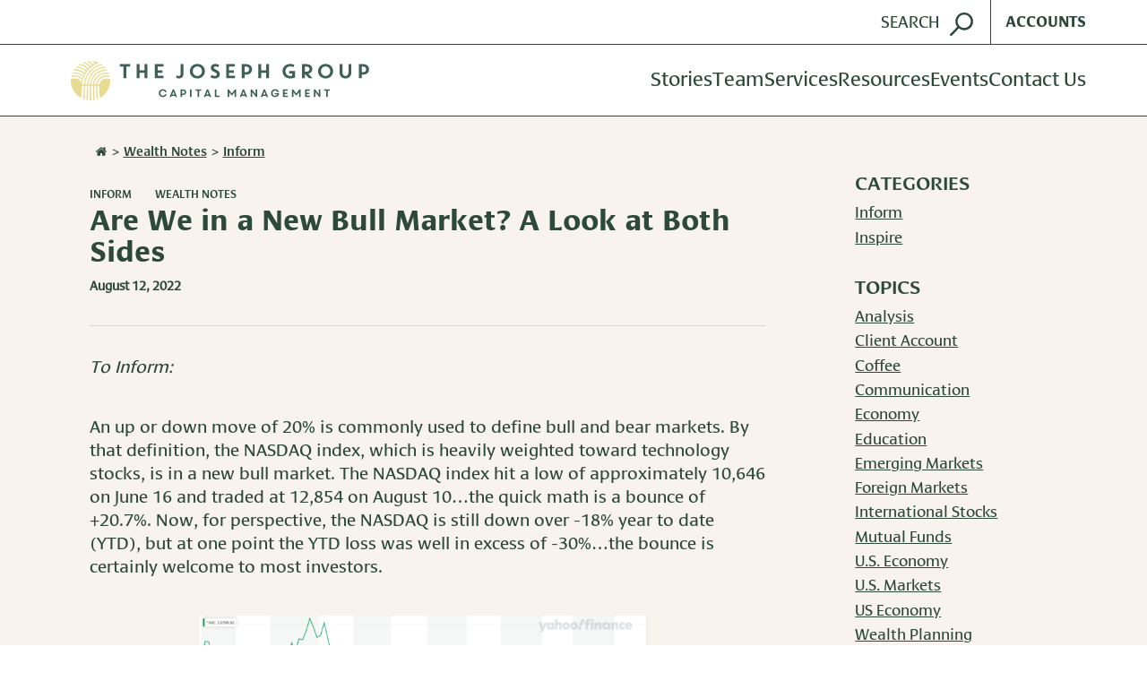

--- FILE ---
content_type: text/html; charset=UTF-8
request_url: https://josephgroup.com/are-we-in-a-new-bull-market-a-look-at-both-sides/
body_size: 20747
content:
<!DOCTYPE html>
<html lang="en-US" class="no-js">
<head>
	<meta charset="UTF-8">
	<meta http-equiv="x-ua-compatible" content="ie=edge">
	<meta name="viewport" content="width=device-width, initial-scale=1.0">

	<link rel="shortcut icon" type="image/x-icon" href="https://josephgroup.com/wp-content/themes/josephgroup/assets/images/favicon.ico">
	<link rel="apple-touch-icon" href="https://josephgroup.com/wp-content/themes/josephgroup/assets/images/apple-touch-icon.png">

	<meta name='robots' content='index, follow, max-image-preview:large, max-snippet:-1, max-video-preview:-1' />
	<style>img:is([sizes="auto" i], [sizes^="auto," i]) { contain-intrinsic-size: 3000px 1500px }</style>
	
	<!-- This site is optimized with the Yoast SEO plugin v26.7 - https://yoast.com/wordpress/plugins/seo/ -->
	<title>Are We in a New Bull Market? A Look at Both Sides - The Joseph Group</title>
	<meta name="description" content="Partner, CEO &amp; Chief Investment Officer Travis Upton takes a look at the question can this market rally continue or is it a bear market bounce?" />
	<link rel="canonical" href="https://josephgroup.com/are-we-in-a-new-bull-market-a-look-at-both-sides/" />
	<meta property="og:locale" content="en_US" />
	<meta property="og:type" content="article" />
	<meta property="og:title" content="Are We in a New Bull Market? A Look at Both Sides - The Joseph Group" />
	<meta property="og:description" content="Partner, CEO &amp; Chief Investment Officer Travis Upton takes a look at the question can this market rally continue or is it a bear market bounce?" />
	<meta property="og:url" content="https://josephgroup.com/are-we-in-a-new-bull-market-a-look-at-both-sides/" />
	<meta property="og:site_name" content="The Joseph Group" />
	<meta property="article:publisher" content="https://www.facebook.com/TheJosephGroupColumbus" />
	<meta property="article:published_time" content="2022-08-12T17:49:13+00:00" />
	<meta property="article:modified_time" content="2022-08-12T17:49:35+00:00" />
	<meta property="og:image" content="https://josephgroup.com/wp-content/uploads/2022/08/2022.08.15-WN-Chart-1-NASDAQ-300x140.png" />
	<meta name="author" content="Michelle O’Brien" />
	<meta name="twitter:card" content="summary_large_image" />
	<meta name="twitter:label1" content="Written by" />
	<meta name="twitter:data1" content="Michelle O’Brien" />
	<meta name="twitter:label2" content="Est. reading time" />
	<meta name="twitter:data2" content="6 minutes" />
	<script type="application/ld+json" class="yoast-schema-graph">{"@context":"https://schema.org","@graph":[{"@type":"Article","@id":"https://josephgroup.com/are-we-in-a-new-bull-market-a-look-at-both-sides/#article","isPartOf":{"@id":"https://josephgroup.com/are-we-in-a-new-bull-market-a-look-at-both-sides/"},"author":{"name":"Michelle O’Brien","@id":"https://josephgroup.com/#/schema/person/4301f29c9dd051b9e3ba2d117b04116c"},"headline":"Are We in a New Bull Market? A Look at Both Sides","datePublished":"2022-08-12T17:49:13+00:00","dateModified":"2022-08-12T17:49:35+00:00","mainEntityOfPage":{"@id":"https://josephgroup.com/are-we-in-a-new-bull-market-a-look-at-both-sides/"},"wordCount":906,"publisher":{"@id":"https://josephgroup.com/#organization"},"image":{"@id":"https://josephgroup.com/are-we-in-a-new-bull-market-a-look-at-both-sides/#primaryimage"},"thumbnailUrl":"https://josephgroup.com/wp-content/uploads/2022/08/2022.08.15-WN-Chart-1-NASDAQ-300x140.png","articleSection":["Inform","Wealth Notes"],"inLanguage":"en-US"},{"@type":"WebPage","@id":"https://josephgroup.com/are-we-in-a-new-bull-market-a-look-at-both-sides/","url":"https://josephgroup.com/are-we-in-a-new-bull-market-a-look-at-both-sides/","name":"Are We in a New Bull Market? A Look at Both Sides - The Joseph Group","isPartOf":{"@id":"https://josephgroup.com/#website"},"primaryImageOfPage":{"@id":"https://josephgroup.com/are-we-in-a-new-bull-market-a-look-at-both-sides/#primaryimage"},"image":{"@id":"https://josephgroup.com/are-we-in-a-new-bull-market-a-look-at-both-sides/#primaryimage"},"thumbnailUrl":"https://josephgroup.com/wp-content/uploads/2022/08/2022.08.15-WN-Chart-1-NASDAQ-300x140.png","datePublished":"2022-08-12T17:49:13+00:00","dateModified":"2022-08-12T17:49:35+00:00","description":"Partner, CEO & Chief Investment Officer Travis Upton takes a look at the question can this market rally continue or is it a bear market bounce?","breadcrumb":{"@id":"https://josephgroup.com/are-we-in-a-new-bull-market-a-look-at-both-sides/#breadcrumb"},"inLanguage":"en-US","potentialAction":[{"@type":"ReadAction","target":["https://josephgroup.com/are-we-in-a-new-bull-market-a-look-at-both-sides/"]}]},{"@type":"ImageObject","inLanguage":"en-US","@id":"https://josephgroup.com/are-we-in-a-new-bull-market-a-look-at-both-sides/#primaryimage","url":"https://josephgroup.com/wp-content/uploads/2022/08/2022.08.15-WN-Chart-1-NASDAQ.png","contentUrl":"https://josephgroup.com/wp-content/uploads/2022/08/2022.08.15-WN-Chart-1-NASDAQ.png","width":1384,"height":646,"caption":"Source: Yahoo Finance"},{"@type":"BreadcrumbList","@id":"https://josephgroup.com/are-we-in-a-new-bull-market-a-look-at-both-sides/#breadcrumb","itemListElement":[{"@type":"ListItem","position":1,"name":"Home","item":"https://josephgroup.com/"},{"@type":"ListItem","position":2,"name":"Are We in a New Bull Market? A Look at Both Sides"}]},{"@type":"WebSite","@id":"https://josephgroup.com/#website","url":"https://josephgroup.com/","name":"The Joseph Group: Columbus, Ohio Wealth Management","description":"Great lives, one story at a time.","publisher":{"@id":"https://josephgroup.com/#organization"},"potentialAction":[{"@type":"SearchAction","target":{"@type":"EntryPoint","urlTemplate":"https://josephgroup.com/?s={search_term_string}"},"query-input":{"@type":"PropertyValueSpecification","valueRequired":true,"valueName":"search_term_string"}}],"inLanguage":"en-US"},{"@type":"Organization","@id":"https://josephgroup.com/#organization","name":"The Joseph Group","url":"https://josephgroup.com/","logo":{"@type":"ImageObject","inLanguage":"en-US","@id":"https://josephgroup.com/#/schema/logo/image/","url":"https://josephgroup.com/wp-content/uploads/2021/05/TJGLogoColorSquare.jpg","contentUrl":"https://josephgroup.com/wp-content/uploads/2021/05/TJGLogoColorSquare.jpg","width":1158,"height":1114,"caption":"The Joseph Group"},"image":{"@id":"https://josephgroup.com/#/schema/logo/image/"},"sameAs":["https://www.facebook.com/TheJosephGroupColumbus","https://www.linkedin.com/company/thejosephgroupcolumbus"]},{"@type":"Person","@id":"https://josephgroup.com/#/schema/person/4301f29c9dd051b9e3ba2d117b04116c","name":"Michelle O’Brien","image":{"@type":"ImageObject","inLanguage":"en-US","@id":"https://josephgroup.com/#/schema/person/image/","url":"https://secure.gravatar.com/avatar/8c5f0646a2f730195b201b697cdf38d055f6e2951dc42e191ecb546382355fe5?s=96&d=mm&r=g","contentUrl":"https://secure.gravatar.com/avatar/8c5f0646a2f730195b201b697cdf38d055f6e2951dc42e191ecb546382355fe5?s=96&d=mm&r=g","caption":"Michelle O’Brien"},"url":"https://josephgroup.com/author/michelleobrien/"}]}</script>
	<!-- / Yoast SEO plugin. -->


<link rel='dns-prefetch' href='//www.google.com' />
<link rel="alternate" type="application/rss+xml" title="The Joseph Group &raquo; Are We in a New Bull Market?  A Look at Both Sides Comments Feed" href="https://josephgroup.com/are-we-in-a-new-bull-market-a-look-at-both-sides/feed/" />
<script type="text/javascript">
/* <![CDATA[ */
window._wpemojiSettings = {"baseUrl":"https:\/\/s.w.org\/images\/core\/emoji\/16.0.1\/72x72\/","ext":".png","svgUrl":"https:\/\/s.w.org\/images\/core\/emoji\/16.0.1\/svg\/","svgExt":".svg","source":{"concatemoji":"https:\/\/josephgroup.com\/wp-includes\/js\/wp-emoji-release.min.js?ver=6.8.3"}};
/*! This file is auto-generated */
!function(s,n){var o,i,e;function c(e){try{var t={supportTests:e,timestamp:(new Date).valueOf()};sessionStorage.setItem(o,JSON.stringify(t))}catch(e){}}function p(e,t,n){e.clearRect(0,0,e.canvas.width,e.canvas.height),e.fillText(t,0,0);var t=new Uint32Array(e.getImageData(0,0,e.canvas.width,e.canvas.height).data),a=(e.clearRect(0,0,e.canvas.width,e.canvas.height),e.fillText(n,0,0),new Uint32Array(e.getImageData(0,0,e.canvas.width,e.canvas.height).data));return t.every(function(e,t){return e===a[t]})}function u(e,t){e.clearRect(0,0,e.canvas.width,e.canvas.height),e.fillText(t,0,0);for(var n=e.getImageData(16,16,1,1),a=0;a<n.data.length;a++)if(0!==n.data[a])return!1;return!0}function f(e,t,n,a){switch(t){case"flag":return n(e,"\ud83c\udff3\ufe0f\u200d\u26a7\ufe0f","\ud83c\udff3\ufe0f\u200b\u26a7\ufe0f")?!1:!n(e,"\ud83c\udde8\ud83c\uddf6","\ud83c\udde8\u200b\ud83c\uddf6")&&!n(e,"\ud83c\udff4\udb40\udc67\udb40\udc62\udb40\udc65\udb40\udc6e\udb40\udc67\udb40\udc7f","\ud83c\udff4\u200b\udb40\udc67\u200b\udb40\udc62\u200b\udb40\udc65\u200b\udb40\udc6e\u200b\udb40\udc67\u200b\udb40\udc7f");case"emoji":return!a(e,"\ud83e\udedf")}return!1}function g(e,t,n,a){var r="undefined"!=typeof WorkerGlobalScope&&self instanceof WorkerGlobalScope?new OffscreenCanvas(300,150):s.createElement("canvas"),o=r.getContext("2d",{willReadFrequently:!0}),i=(o.textBaseline="top",o.font="600 32px Arial",{});return e.forEach(function(e){i[e]=t(o,e,n,a)}),i}function t(e){var t=s.createElement("script");t.src=e,t.defer=!0,s.head.appendChild(t)}"undefined"!=typeof Promise&&(o="wpEmojiSettingsSupports",i=["flag","emoji"],n.supports={everything:!0,everythingExceptFlag:!0},e=new Promise(function(e){s.addEventListener("DOMContentLoaded",e,{once:!0})}),new Promise(function(t){var n=function(){try{var e=JSON.parse(sessionStorage.getItem(o));if("object"==typeof e&&"number"==typeof e.timestamp&&(new Date).valueOf()<e.timestamp+604800&&"object"==typeof e.supportTests)return e.supportTests}catch(e){}return null}();if(!n){if("undefined"!=typeof Worker&&"undefined"!=typeof OffscreenCanvas&&"undefined"!=typeof URL&&URL.createObjectURL&&"undefined"!=typeof Blob)try{var e="postMessage("+g.toString()+"("+[JSON.stringify(i),f.toString(),p.toString(),u.toString()].join(",")+"));",a=new Blob([e],{type:"text/javascript"}),r=new Worker(URL.createObjectURL(a),{name:"wpTestEmojiSupports"});return void(r.onmessage=function(e){c(n=e.data),r.terminate(),t(n)})}catch(e){}c(n=g(i,f,p,u))}t(n)}).then(function(e){for(var t in e)n.supports[t]=e[t],n.supports.everything=n.supports.everything&&n.supports[t],"flag"!==t&&(n.supports.everythingExceptFlag=n.supports.everythingExceptFlag&&n.supports[t]);n.supports.everythingExceptFlag=n.supports.everythingExceptFlag&&!n.supports.flag,n.DOMReady=!1,n.readyCallback=function(){n.DOMReady=!0}}).then(function(){return e}).then(function(){var e;n.supports.everything||(n.readyCallback(),(e=n.source||{}).concatemoji?t(e.concatemoji):e.wpemoji&&e.twemoji&&(t(e.twemoji),t(e.wpemoji)))}))}((window,document),window._wpemojiSettings);
/* ]]> */
</script>
<style id='wp-emoji-styles-inline-css' type='text/css'>

	img.wp-smiley, img.emoji {
		display: inline !important;
		border: none !important;
		box-shadow: none !important;
		height: 1em !important;
		width: 1em !important;
		margin: 0 0.07em !important;
		vertical-align: -0.1em !important;
		background: none !important;
		padding: 0 !important;
	}
</style>
<link rel='stylesheet' id='wp-block-library-css' href='https://josephgroup.com/wp-includes/css/dist/block-library/style.min.css?ver=6.8.3' type='text/css' media='all' />
<style id='classic-theme-styles-inline-css' type='text/css'>
/*! This file is auto-generated */
.wp-block-button__link{color:#fff;background-color:#32373c;border-radius:9999px;box-shadow:none;text-decoration:none;padding:calc(.667em + 2px) calc(1.333em + 2px);font-size:1.125em}.wp-block-file__button{background:#32373c;color:#fff;text-decoration:none}
</style>
<style id='global-styles-inline-css' type='text/css'>
:root{--wp--preset--aspect-ratio--square: 1;--wp--preset--aspect-ratio--4-3: 4/3;--wp--preset--aspect-ratio--3-4: 3/4;--wp--preset--aspect-ratio--3-2: 3/2;--wp--preset--aspect-ratio--2-3: 2/3;--wp--preset--aspect-ratio--16-9: 16/9;--wp--preset--aspect-ratio--9-16: 9/16;--wp--preset--color--black: #000000;--wp--preset--color--cyan-bluish-gray: #abb8c3;--wp--preset--color--white: #ffffff;--wp--preset--color--pale-pink: #f78da7;--wp--preset--color--vivid-red: #cf2e2e;--wp--preset--color--luminous-vivid-orange: #ff6900;--wp--preset--color--luminous-vivid-amber: #fcb900;--wp--preset--color--light-green-cyan: #7bdcb5;--wp--preset--color--vivid-green-cyan: #00d084;--wp--preset--color--pale-cyan-blue: #8ed1fc;--wp--preset--color--vivid-cyan-blue: #0693e3;--wp--preset--color--vivid-purple: #9b51e0;--wp--preset--gradient--vivid-cyan-blue-to-vivid-purple: linear-gradient(135deg,rgba(6,147,227,1) 0%,rgb(155,81,224) 100%);--wp--preset--gradient--light-green-cyan-to-vivid-green-cyan: linear-gradient(135deg,rgb(122,220,180) 0%,rgb(0,208,130) 100%);--wp--preset--gradient--luminous-vivid-amber-to-luminous-vivid-orange: linear-gradient(135deg,rgba(252,185,0,1) 0%,rgba(255,105,0,1) 100%);--wp--preset--gradient--luminous-vivid-orange-to-vivid-red: linear-gradient(135deg,rgba(255,105,0,1) 0%,rgb(207,46,46) 100%);--wp--preset--gradient--very-light-gray-to-cyan-bluish-gray: linear-gradient(135deg,rgb(238,238,238) 0%,rgb(169,184,195) 100%);--wp--preset--gradient--cool-to-warm-spectrum: linear-gradient(135deg,rgb(74,234,220) 0%,rgb(151,120,209) 20%,rgb(207,42,186) 40%,rgb(238,44,130) 60%,rgb(251,105,98) 80%,rgb(254,248,76) 100%);--wp--preset--gradient--blush-light-purple: linear-gradient(135deg,rgb(255,206,236) 0%,rgb(152,150,240) 100%);--wp--preset--gradient--blush-bordeaux: linear-gradient(135deg,rgb(254,205,165) 0%,rgb(254,45,45) 50%,rgb(107,0,62) 100%);--wp--preset--gradient--luminous-dusk: linear-gradient(135deg,rgb(255,203,112) 0%,rgb(199,81,192) 50%,rgb(65,88,208) 100%);--wp--preset--gradient--pale-ocean: linear-gradient(135deg,rgb(255,245,203) 0%,rgb(182,227,212) 50%,rgb(51,167,181) 100%);--wp--preset--gradient--electric-grass: linear-gradient(135deg,rgb(202,248,128) 0%,rgb(113,206,126) 100%);--wp--preset--gradient--midnight: linear-gradient(135deg,rgb(2,3,129) 0%,rgb(40,116,252) 100%);--wp--preset--font-size--small: 13px;--wp--preset--font-size--medium: 20px;--wp--preset--font-size--large: 36px;--wp--preset--font-size--x-large: 42px;--wp--preset--spacing--20: 0.44rem;--wp--preset--spacing--30: 0.67rem;--wp--preset--spacing--40: 1rem;--wp--preset--spacing--50: 1.5rem;--wp--preset--spacing--60: 2.25rem;--wp--preset--spacing--70: 3.38rem;--wp--preset--spacing--80: 5.06rem;--wp--preset--shadow--natural: 6px 6px 9px rgba(0, 0, 0, 0.2);--wp--preset--shadow--deep: 12px 12px 50px rgba(0, 0, 0, 0.4);--wp--preset--shadow--sharp: 6px 6px 0px rgba(0, 0, 0, 0.2);--wp--preset--shadow--outlined: 6px 6px 0px -3px rgba(255, 255, 255, 1), 6px 6px rgba(0, 0, 0, 1);--wp--preset--shadow--crisp: 6px 6px 0px rgba(0, 0, 0, 1);}:where(.is-layout-flex){gap: 0.5em;}:where(.is-layout-grid){gap: 0.5em;}body .is-layout-flex{display: flex;}.is-layout-flex{flex-wrap: wrap;align-items: center;}.is-layout-flex > :is(*, div){margin: 0;}body .is-layout-grid{display: grid;}.is-layout-grid > :is(*, div){margin: 0;}:where(.wp-block-columns.is-layout-flex){gap: 2em;}:where(.wp-block-columns.is-layout-grid){gap: 2em;}:where(.wp-block-post-template.is-layout-flex){gap: 1.25em;}:where(.wp-block-post-template.is-layout-grid){gap: 1.25em;}.has-black-color{color: var(--wp--preset--color--black) !important;}.has-cyan-bluish-gray-color{color: var(--wp--preset--color--cyan-bluish-gray) !important;}.has-white-color{color: var(--wp--preset--color--white) !important;}.has-pale-pink-color{color: var(--wp--preset--color--pale-pink) !important;}.has-vivid-red-color{color: var(--wp--preset--color--vivid-red) !important;}.has-luminous-vivid-orange-color{color: var(--wp--preset--color--luminous-vivid-orange) !important;}.has-luminous-vivid-amber-color{color: var(--wp--preset--color--luminous-vivid-amber) !important;}.has-light-green-cyan-color{color: var(--wp--preset--color--light-green-cyan) !important;}.has-vivid-green-cyan-color{color: var(--wp--preset--color--vivid-green-cyan) !important;}.has-pale-cyan-blue-color{color: var(--wp--preset--color--pale-cyan-blue) !important;}.has-vivid-cyan-blue-color{color: var(--wp--preset--color--vivid-cyan-blue) !important;}.has-vivid-purple-color{color: var(--wp--preset--color--vivid-purple) !important;}.has-black-background-color{background-color: var(--wp--preset--color--black) !important;}.has-cyan-bluish-gray-background-color{background-color: var(--wp--preset--color--cyan-bluish-gray) !important;}.has-white-background-color{background-color: var(--wp--preset--color--white) !important;}.has-pale-pink-background-color{background-color: var(--wp--preset--color--pale-pink) !important;}.has-vivid-red-background-color{background-color: var(--wp--preset--color--vivid-red) !important;}.has-luminous-vivid-orange-background-color{background-color: var(--wp--preset--color--luminous-vivid-orange) !important;}.has-luminous-vivid-amber-background-color{background-color: var(--wp--preset--color--luminous-vivid-amber) !important;}.has-light-green-cyan-background-color{background-color: var(--wp--preset--color--light-green-cyan) !important;}.has-vivid-green-cyan-background-color{background-color: var(--wp--preset--color--vivid-green-cyan) !important;}.has-pale-cyan-blue-background-color{background-color: var(--wp--preset--color--pale-cyan-blue) !important;}.has-vivid-cyan-blue-background-color{background-color: var(--wp--preset--color--vivid-cyan-blue) !important;}.has-vivid-purple-background-color{background-color: var(--wp--preset--color--vivid-purple) !important;}.has-black-border-color{border-color: var(--wp--preset--color--black) !important;}.has-cyan-bluish-gray-border-color{border-color: var(--wp--preset--color--cyan-bluish-gray) !important;}.has-white-border-color{border-color: var(--wp--preset--color--white) !important;}.has-pale-pink-border-color{border-color: var(--wp--preset--color--pale-pink) !important;}.has-vivid-red-border-color{border-color: var(--wp--preset--color--vivid-red) !important;}.has-luminous-vivid-orange-border-color{border-color: var(--wp--preset--color--luminous-vivid-orange) !important;}.has-luminous-vivid-amber-border-color{border-color: var(--wp--preset--color--luminous-vivid-amber) !important;}.has-light-green-cyan-border-color{border-color: var(--wp--preset--color--light-green-cyan) !important;}.has-vivid-green-cyan-border-color{border-color: var(--wp--preset--color--vivid-green-cyan) !important;}.has-pale-cyan-blue-border-color{border-color: var(--wp--preset--color--pale-cyan-blue) !important;}.has-vivid-cyan-blue-border-color{border-color: var(--wp--preset--color--vivid-cyan-blue) !important;}.has-vivid-purple-border-color{border-color: var(--wp--preset--color--vivid-purple) !important;}.has-vivid-cyan-blue-to-vivid-purple-gradient-background{background: var(--wp--preset--gradient--vivid-cyan-blue-to-vivid-purple) !important;}.has-light-green-cyan-to-vivid-green-cyan-gradient-background{background: var(--wp--preset--gradient--light-green-cyan-to-vivid-green-cyan) !important;}.has-luminous-vivid-amber-to-luminous-vivid-orange-gradient-background{background: var(--wp--preset--gradient--luminous-vivid-amber-to-luminous-vivid-orange) !important;}.has-luminous-vivid-orange-to-vivid-red-gradient-background{background: var(--wp--preset--gradient--luminous-vivid-orange-to-vivid-red) !important;}.has-very-light-gray-to-cyan-bluish-gray-gradient-background{background: var(--wp--preset--gradient--very-light-gray-to-cyan-bluish-gray) !important;}.has-cool-to-warm-spectrum-gradient-background{background: var(--wp--preset--gradient--cool-to-warm-spectrum) !important;}.has-blush-light-purple-gradient-background{background: var(--wp--preset--gradient--blush-light-purple) !important;}.has-blush-bordeaux-gradient-background{background: var(--wp--preset--gradient--blush-bordeaux) !important;}.has-luminous-dusk-gradient-background{background: var(--wp--preset--gradient--luminous-dusk) !important;}.has-pale-ocean-gradient-background{background: var(--wp--preset--gradient--pale-ocean) !important;}.has-electric-grass-gradient-background{background: var(--wp--preset--gradient--electric-grass) !important;}.has-midnight-gradient-background{background: var(--wp--preset--gradient--midnight) !important;}.has-small-font-size{font-size: var(--wp--preset--font-size--small) !important;}.has-medium-font-size{font-size: var(--wp--preset--font-size--medium) !important;}.has-large-font-size{font-size: var(--wp--preset--font-size--large) !important;}.has-x-large-font-size{font-size: var(--wp--preset--font-size--x-large) !important;}
:where(.wp-block-post-template.is-layout-flex){gap: 1.25em;}:where(.wp-block-post-template.is-layout-grid){gap: 1.25em;}
:where(.wp-block-columns.is-layout-flex){gap: 2em;}:where(.wp-block-columns.is-layout-grid){gap: 2em;}
:root :where(.wp-block-pullquote){font-size: 1.5em;line-height: 1.6;}
</style>
<link rel='stylesheet' id='main.ee98c0ca.css-css' href='https://josephgroup.com/wp-content/themes/josephgroup/assets/main.ee98c0ca.css?ver=1.2.1' type='text/css' media='all' />
<script type="text/javascript" src="https://josephgroup.com/wp-includes/js/jquery/jquery.min.js?ver=3.7.1" id="jquery-core-js"></script>
<link rel="https://api.w.org/" href="https://josephgroup.com/wp-json/" /><link rel="alternate" title="JSON" type="application/json" href="https://josephgroup.com/wp-json/wp/v2/posts/6692" /><link rel="EditURI" type="application/rsd+xml" title="RSD" href="https://josephgroup.com/xmlrpc.php?rsd" />
<link rel='shortlink' href='https://josephgroup.com/?p=6692' />
<link rel="alternate" title="oEmbed (JSON)" type="application/json+oembed" href="https://josephgroup.com/wp-json/oembed/1.0/embed?url=https%3A%2F%2Fjosephgroup.com%2Fare-we-in-a-new-bull-market-a-look-at-both-sides%2F" />
<link rel="alternate" title="oEmbed (XML)" type="text/xml+oembed" href="https://josephgroup.com/wp-json/oembed/1.0/embed?url=https%3A%2F%2Fjosephgroup.com%2Fare-we-in-a-new-bull-market-a-look-at-both-sides%2F&#038;format=xml" />
	<!-- Google Tag Manager -->
	<script>(function(w,d,s,l,i){w[l]=w[l]||[];w[l].push({'gtm.start':
				new Date().getTime(),event:'gtm.js'});var f=d.getElementsByTagName(s)[0],
			j=d.createElement(s),dl=l!='dataLayer'?'&l='+l:'';j.async=true;j.src=
			'https://www.googletagmanager.com/gtm.js?id='+i+dl;f.parentNode.insertBefore(j,f);
		})(window,document,'script','dataLayer','GTM-N3DF9HJM');</script>
	<!-- End Google Tag Manager -->
	</head>

<body class="wp-singular post-template-default single single-post postid-6692 single-format-standard wp-theme-josephgroup" data-sprites="https://josephgroup.com/wp-content/themes/josephgroup/assets/images/sprites.svg">
		<!-- Google Tag Manager (noscript) -->
	<noscript>
		<iframe src="https://www.googletagmanager.com/ns.html?id=GTM-N3DF9HJM"
				height="0" width="0" style="display:none;visibility:hidden"></iframe>
	</noscript>
	<!-- End Google Tag Manager (noscript) -->
		<div style="border: 0px; clip: rect(0px, 0px, 0px, 0px); height: 0px; overflow: hidden; padding: 0px; position: absolute; width: 0px;"><svg xmlns="http://www.w3.org/2000/svg"><symbol id="facebook" viewBox="0 0 32 32"><title>facebook</title><g id="facebook" fill="none" fill-rule="evenodd"><path d="M17.75 29h-5.167V16.5H10v-4.292h2.583V9.625C12.583 6.083 14.042 4 18.208 4h3.459v4.292H19.5c-1.625 0-1.708.583-1.708 1.708v2.167h3.875l-.459 4.333H17.75V29z" id="Shape" fill="currentColor" fill-rule="nonzero"></path><path id="Rectangle-path" d="M0 0h32v32H0z"></path></g></symbol><symbol id="house" viewBox="0 0 32 32"><path fill="currentColor" fill-rule="evenodd" d="M26.003 17.674v8.229c0 .6-.503 1.097-1.111 1.097h-6.67v-6.583h-4.445V27H7.108a1.112 1.112 0 0 1-1.111-1.097v-8.23c0-.034.017-.068.017-.102L16 9.445l9.986 8.126a.215.215 0 0 1 .017.103zm3.873-1.183l-1.077 1.268a.58.58 0 0 1-.364.189h-.053a.55.55 0 0 1-.364-.12L16 7.936 3.982 17.828a.598.598 0 0 1-.417.12.58.58 0 0 1-.364-.189l-1.077-1.268a.557.557 0 0 1 .07-.772L14.68 5.45c.73-.6 1.91-.6 2.64 0l4.237 3.497V5.604c0-.308.243-.548.556-.548h3.334c.313 0 .556.24.556.548V12.6l3.804 3.12c.225.189.26.549.069.772z"></path></symbol><symbol id="linkedin" viewBox="0 0 32 32"><title>linkedin</title><g id="linkedin" fill="none" fill-rule="evenodd"><path id="Rectangle-path" d="M0 0h32v32H0z"></path><path d="M26.076 6.158H7.203a1.619 1.619 0 0 0-1.635 1.597v18.952c.01.893.742 1.609 1.635 1.6h18.874a1.619 1.619 0 0 0 1.64-1.6V7.755a1.619 1.619 0 0 0-1.641-1.597zM12.136 25.03H8.853V14.462h3.285V25.03zm-1.642-12.014a1.905 1.905 0 1 1-.001-3.81 1.905 1.905 0 0 1 .001 3.81zm13.947 12.011h-3.284v-5.136c0-1.226-.023-2.802-1.704-2.802-1.708 0-1.972 1.335-1.972 2.714v5.228h-3.284V14.462h3.152v1.448h.045a3.453 3.453 0 0 1 3.108-1.703c3.326 0 3.94 2.188 3.94 5.035l-.001 5.785z" id="path" fill="currentColor" fill-rule="nonzero"></path></g></symbol><symbol id="logo-text"><path fill="currentColor" d="M13.846.69l-.538 2.913H8.923L6.308 17.63H1.769L4.385 3.603H0L.538.69h13.308zm11.846 6.899c0 .46-.077 1.226-.307 2.3L24 17.628h-4.385l1.308-7.051c.154-.69.23-1.15.23-1.226 0-.69-.307-1.074-1-1.074-.691 0-1.307.46-1.768 1.303-.385.614-.693 1.687-.923 3.143l-.924 4.983h-4.384L15.462 0h4.307l-1.461 7.895c1.307-1.763 2.923-2.683 4.769-2.683.846 0 1.461.23 1.923.614.462.383.692.996.692 1.763zm13.77.766c0 1.533-.924 2.606-2.847 3.296-1.384.537-2.923.767-4.769.767v.23c0 1.533.692 2.222 2.154 2.222.77 0 1.846-.306 3.23-.996l.924 1.916c-2.462 1.303-4.539 1.917-6.154 1.917-1.462 0-2.538-.384-3.308-1.227-.923-.92-1.384-2.146-1.384-3.603 0-.996.23-1.992.692-3.066.462-.996 1-1.84 1.77-2.53 1.538-1.455 3.384-2.145 5.538-2.145 1.307 0 2.384.306 3.154.843.615.69 1 1.456 1 2.376zM36 8.508c0-.766-.385-1.15-1.23-1.15-1.308 0-2.232.997-2.77 2.99 1.308 0 2.23-.077 2.692-.307C35.538 9.735 36 9.275 36 8.508zM54.77.69l-2.616 13.95c-.539 2.76-1.616 4.83-3.308 6.133-1.154.92-2.538 1.38-4.154 1.38l.539-2.913c.769-.307 1.23-.767 1.461-1.303.231-.537.616-1.84.923-3.833L50.077.767h4.692V.69zM68.614 10.96c0 1.916-.692 3.603-2.153 4.906-1.462 1.38-3.154 1.993-5.231 1.993-1.616 0-3-.537-4.077-1.61s-1.616-2.453-1.616-4.062c0-1.917.77-3.526 2.231-4.906 1.462-1.38 3.231-2.07 5.308-2.07 1.615 0 3 .537 4 1.61s1.538 2.453 1.538 4.14zm-4.538-.996c0-1.687-.462-2.53-1.385-2.53-.692 0-1.307.537-1.846 1.61-.538 1.073-.77 2.3-.77 3.68 0 1.992.462 2.989 1.386 2.989.692 0 1.307-.384 1.692-1.227.615-1.15.923-2.683.923-4.522zm15.23-3.68L78 8.202c-.538-.307-1-.46-1.538-.46-.77 0-1.231.383-1.231 1.073 0 .383.23.843.692 1.456.923 1.227 1.539 2.07 1.846 2.53.308.46.385.996.385 1.61 0 1.073-.462 1.916-1.462 2.529s-2.23.997-3.846.997a9.83 9.83 0 0 1-4-.844l1-2.53c.923.614 1.77.844 2.462.844.923 0 1.384-.383 1.384-1.073 0-.537-.461-1.227-1.307-2.3-1-1.226-1.539-2.3-1.539-3.22 0-.996.462-1.839 1.308-2.529.846-.69 2-.996 3.308-.996 1.538 0 2.769.307 3.846.996zm12.847 2.07c0 1.533-.923 2.606-2.846 3.296-1.385.537-2.923.767-4.77.767v.23c0 1.533.693 2.222 2.154 2.222.77 0 1.846-.306 3.231-.996l.923 1.916c-2.461 1.303-4.538 1.917-6.154 1.917-1.461 0-2.538-.384-3.307-1.227-.923-.92-1.385-2.146-1.385-3.603 0-.996.23-1.992.692-3.066.462-.996 1-1.84 1.77-2.53C84 5.827 85.846 5.137 88 5.137c1.308 0 2.385.306 3.154.843.615.69 1 1.456 1 2.376zm-3.462.153c0-.766-.384-1.15-1.23-1.15-1.308 0-2.231.997-2.77 2.99 1.308 0 2.231-.077 2.693-.307.846-.306 1.307-.766 1.307-1.533zm18 1.457c0 2.53-.769 4.522-2.384 6.132-1.154 1.15-2.385 1.686-3.616 1.686-1.154 0-2.154-.46-3-1.303l-1.307 7.052h-4.308l3.385-18.09h4.307l-.23 1.38c1.461-1.073 2.692-1.686 3.846-1.686 2.153.153 3.307 1.686 3.307 4.829zm-4.461.23c0-1.533-.385-2.3-1.231-2.3-.77 0-1.462.69-2.077 2.146-.538 1.38-.846 2.836-.846 4.37.308.766.846 1.073 1.538 1.073.693 0 1.308-.537 1.847-1.61.461-1.073.769-2.3.769-3.68zm19.384-2.606c0 .46-.077 1.226-.307 2.3l-1.385 7.74h-4.385l1.308-7.051c.154-.69.23-1.15.23-1.226 0-.69-.307-1.074-1-1.074-.691 0-1.307.46-1.768 1.303-.385.614-.693 1.687-.923 3.143l-.923 4.983h-4.308L111.462 0h4.307l-1.461 8.048c1.307-1.763 2.923-2.682 4.769-2.682.846 0 1.461.23 1.923.613.385.23.615.843.615 1.61zm22.693-5.826l-1.462 2.606c-1-.306-1.923-.536-2.77-.536-1.614 0-2.922.46-3.845 1.456-1 .996-1.539 2.3-1.539 3.986 0 1.38.385 2.606 1.154 3.756.77 1.073 1.616 1.61 2.616 1.61.23 0 .461 0 .615-.077L140 9.81h4.308L143 16.94a12.57 12.57 0 0 1-4.538.843c-2.462 0-4.462-.69-5.924-2.07-1.615-1.532-2.461-3.602-2.461-6.055 0-1.303.308-2.606.923-3.91.615-1.226 1.385-2.222 2.462-3.065a8.973 8.973 0 0 1 2.923-1.61c1.153-.383 2.23-.613 3.307-.613 1.616-.077 3.231.383 4.616 1.303zm12.615 4.446l-2 3.526c-.461-.154-.846-.23-1.077-.23-.846 0-1.538.306-2 .996-.384.46-.692 1.457-.923 2.913l-.77 4.216h-4.307l2.23-12.034h4.309l-.462 2.606.923-1.303c.462-.69.846-1.073 1.154-1.303.308-.23.692-.307 1.154-.307.461 0 1.154.307 1.77.92zm12.539 4.752c0 1.916-.693 3.603-2.154 4.906-1.462 1.38-3.154 1.993-5.231 1.993-1.615 0-3-.537-4.077-1.61s-1.615-2.453-1.615-4.062c0-1.917.769-3.526 2.23-4.906 1.462-1.38 3.231-2.07 5.308-2.07 1.615 0 3 .537 4 1.61s1.539 2.453 1.539 4.14zm-4.539-.996c0-1.687-.461-2.53-1.385-2.53-.692 0-1.307.537-1.846 1.61-.538 1.073-.769 2.3-.769 3.68 0 1.992.462 2.989 1.385 2.989.692 0 1.307-.384 1.692-1.227.615-1.15.923-2.683.923-4.522zm19.692-4.446l-2.23 12.034h-4.308l.461-2.376c-1.307 1.763-2.923 2.683-4.769 2.683-1.769 0-2.615-.767-2.615-2.3 0-.613.077-1.38.23-2.3l1.462-7.741h4.308l-1.308 6.975c-.154.69-.154 1.15-.154 1.303 0 .69.308 1.073.923 1.073.693 0 1.308-.46 1.77-1.303.384-.613.692-1.61.923-3.066l.923-4.905h4.384v-.077zm14.77 4.446c0 2.53-.77 4.522-2.385 6.132-1.154 1.15-2.385 1.686-3.615 1.686-1.154 0-2.154-.46-3-1.303l-1.308 7.052h-4.308l3.385-18.09h4.308l-.231 1.38c1.461-1.073 2.692-1.686 3.846-1.686 2.154.153 3.308 1.686 3.308 4.829zm-4.462.23c0-1.533-.385-2.3-1.23-2.3-.77 0-1.462.69-2.078 2.146-.538 1.38-.846 2.836-.846 4.37.308.766.846 1.073 1.539 1.073.692 0 1.307-.537 1.846-1.61.461-1.073.77-2.3.77-3.68zM1.385 22.612h41.923H1.385zm47.615 0h41.923H49zm49.154 0h85.615-85.615zm-67.462 5.596l-.615.766c-.539-.153-1.077-.306-1.539-.306-1 0-1.846.23-2.461.766-.615.537-.923 1.227-.923 2.07 0 .69.23 1.303.77 1.763.46.46 1.153.613 2 .613.46 0 .922-.077 1.46-.23l.308.843c-.692.23-1.384.384-2.154.384-1.076 0-2-.23-2.769-.767-.846-.613-1.307-1.456-1.307-2.453 0-1.073.461-2.07 1.461-2.836s2.154-1.15 3.539-1.15c.769 0 1.538.154 2.23.537zm7.385 6.592h-1.615l-.308-1.916h-2.692L32.23 34.8h-1.462l4.846-6.975h1.154l1.308 6.975zm-2-2.836c-.154-1.073-.308-1.993-.308-2.76-.461.767-1 1.687-1.769 2.76h2.077zm11.077-2.3c0 .69-.308 1.303-1 1.687-.692.46-1.616.69-2.539.69h-.23l.153-.767c.616 0 1.077-.153 1.462-.383.385-.307.538-.614.538-1.073 0-.46-.153-.767-.538-.997a3.023 3.023 0 0 0-1-.153h-.385L42.154 34.8h-1.539l1.616-6.975h2c1 0 1.692.153 2.154.46.538.306.769.766.769 1.38zm4.923-1.84L50.462 34.8h-1.539l1.615-6.975h1.539zm8.692 0l-.154.844h-2.461L56.692 34.8h-1.538l1.384-6.132h-2.384l.23-.843h6.385zm7 6.976h-1.615l-.308-1.916h-2.692l-1.23 1.916h-1.462l4.846-6.975h1.154l1.307 6.975zm-2-2.836c-.154-1.073-.307-1.993-.307-2.76-.462.767-1 1.687-1.77 2.76h2.077zm9.308 1.916l-.154.843h-4.692l1.615-6.975h1.539L72 33.88h3.077zm17.154-6.055L90.615 34.8H89l1.385-5.596C89 31.121 87.692 32.96 86.308 34.8h-.77c-.538-1.84-1-3.68-1.384-5.596l-1.23 5.596h-1.386l1.616-6.975h1.923a85.06 85.06 0 0 1 1.308 5.212c1.23-1.686 2.461-3.45 3.846-5.212h2zm8.23 6.975h-1.615l-.308-1.916h-2.692l-1.23 1.916h-1.462L98 27.825h1.154l1.308 6.975zm-2-2.836c-.153-1.073-.307-1.993-.307-2.76-.462.767-1 1.687-1.77 2.76h2.078zm12.924-4.14l-1.616 6.976h-1.154a73.355 73.355 0 0 1-3.307-5.136l-1.154 5.136h-1.385l1.616-6.975h1.153c1.616 2.376 2.693 4.062 3.308 5.135L110 27.825h1.385zm8.153 6.976h-1.615l-.308-1.916h-2.692l-1.23 1.916h-1.462l4.846-6.975h1.154l1.307 6.975zm-2-2.836c-.153-1.073-.307-1.993-.307-2.76-.462.767-1 1.687-1.77 2.76h2.077zm11.847-3.68l-.616.69c-.538-.23-1.077-.306-1.615-.306-1 0-1.77.306-2.462.843-.615.536-1 1.226-1 2.07 0 .69.231 1.303.693 1.763.461.46 1.077.69 1.846.69.307 0 .615-.077.846-.154l.538-2.223h1.539l-.692 2.913a7.77 7.77 0 0 1-2.385.383c-1.154 0-2.154-.306-2.923-.92-.77-.613-1.154-1.38-1.154-2.376 0-1.226.538-2.223 1.692-2.99a6.008 6.008 0 0 1 3.308-.996c.923 0 1.692.23 2.385.613zm8-.46l-.231.844h-2.616l-.461 1.993h2.538l-.23.843h-2.539l-.538 2.376h3.077l-.231.843h-4.692l1.615-6.975h4.308v.077zm12.153 0l-1.615 6.976h-1.615l1.384-5.596c-1.384 1.917-2.692 3.756-4.077 5.596h-.769c-.538-1.84-1-3.68-1.384-5.596L140.23 34.8h-1.385l1.616-6.975h1.923a85.06 85.06 0 0 1 1.307 5.212c1.231-1.686 2.462-3.45 3.846-5.212h2zm7.924 0l-.231.844h-2.616l-.461 1.993h2.538l-.23.843h-2.539l-.538 2.376h3.077l-.231.843h-4.693l1.616-6.975h4.308v.077zm10.153 0L166 34.8h-1.154a73.355 73.355 0 0 1-3.308-5.136l-1.153 5.136H159l1.615-6.975h1.154c1.616 2.376 2.693 4.062 3.308 5.135l1.154-5.135h1.384zm8.616 0l-.154.844h-2.462l-1.461 6.132h-1.539L172 28.668h-2.385l.231-.843h6.385z"></path></symbol><symbol id="logo-wheat"><path fill="currentColor" d="M15.623 35.858h-1.322l.189-14.645h1.322l-.189 14.645zm-2.78 0H11.52l.513-14.645h1.323l-.513 14.645zm-3.05 0H8.47l1.188-14.645h1.323L9.793 35.858zm7.369 0l-.19-14.645h1.323l.19 14.645h-1.323zm2.78 0l-.486-14.645h1.323l.486 14.645h-1.323zm3.05 0l-1.188-14.645h1.323l1.188 14.645h-1.323zM11.71 12.897c.135-.265.27-.556.405-.821 1.674-2.94 4.184-5.35 7.1-7.098a25.556 25.556 0 0 1 4.723-2.224c.216-.08.459-.16.675-.239a.794.794 0 0 1 .297-.08s.917.663 1.187.875c-2.618.794-5.128 1.827-7.396 3.39-2.375 1.642-4.372 3.787-5.722 6.33a18.35 18.35 0 0 0-1.62 4.396c-.135.662-.242 1.35-.296 2.039 0 .08 0 .503-.054.503H9.874c-.108 0-.027-.397-.027-.503.054-.715.162-1.404.297-2.092.324-1.563.864-3.046 1.565-4.476zm.486 7.071c0-.026.027-.291.081-.689.054-.37.162-.953.324-1.615a18.23 18.23 0 0 1 .729-2.304c.324-.848.729-1.775 1.269-2.675.512-.927 1.187-1.854 1.97-2.728a15.087 15.087 0 0 1 2.834-2.463c1.107-.768 2.375-1.403 3.833-1.907 1.296-.45 2.753-.768 4.373-.953l.999 1.139c-.73.08-1.728.159-2.403.291-.675.132-1.35.291-1.97.477-.621.185-1.215.423-1.809.662a12.33 12.33 0 0 0-1.673.847 18.96 18.96 0 0 0-1.512 1.033c-.486.371-.945.768-1.376 1.218-.432.424-.837.9-1.215 1.404a16.322 16.322 0 0 0-1.053 1.59 10.93 10.93 0 0 0-.648 1.244c-.189.424-.35.82-.512 1.218-.135.397-.27.768-.378 1.139-.108.344-.19.688-.27 1.006-.081.318-.135.583-.19.848-.053.265-.08.476-.107.662-.027.185-.054.318-.054.424-.027.106-.027.132-.027.132h-1.215zm2.483 0c0-.026.027-.291.054-.636.054-.37.162-.9.324-1.51.162-.608.378-1.323.702-2.091.324-.768.729-1.563 1.242-2.384.513-.82 1.16-1.615 1.916-2.383s1.674-1.457 2.727-2.066c1.052-.61 2.294-1.086 3.697-1.43 1.242-.292 2.646-.45 4.211-.477l.783 1.218c-1.646-.026-3.32.106-4.616.397-1.295.318-2.429.742-3.4 1.272a12.121 12.121 0 0 0-2.511 1.827 11.66 11.66 0 0 0-1.754 2.119c-.486.741-.837 1.483-1.134 2.171-.297.689-.486 1.351-.648 1.934-.162.582-.243 1.06-.297 1.43a7.24 7.24 0 0 0-.08.609h-1.216zm2.322 0c0-.026.027-.291.054-.556.08-.318.189-.795.35-1.324a14.95 14.95 0 0 1 .73-1.828 14.96 14.96 0 0 1 1.214-2.039c.513-.689 1.107-1.377 1.836-1.986.728-.61 1.565-1.192 2.564-1.642.972-.45 2.105-.795 3.401-1.007 1.134-.185 2.402-.238 3.806-.159l.567 1.245c-1.485-.132-2.915-.132-4.076.053a11.214 11.214 0 0 0-3.104.874c-.891.397-1.674.874-2.322 1.43a11.08 11.08 0 0 0-1.646 1.748c-.459.61-.81 1.245-1.107 1.828a14.55 14.55 0 0 0-.648 1.642c-.162.476-.27.9-.324 1.218-.054.318-.08.45-.08.503H17zm6.883-6.86c.297-.185.594-.37.81-.502.324-.133.647-.265.971-.371.351-.106.675-.186 1.026-.265.351-.08.702-.133 1.08-.159.378-.053.756-.053 1.133-.053.405.027.783.027 1.188.08.405.052.81.105 1.242.185.216.053.459.106.675.159l.35 1.297c-.377-.105-.836-.185-1.214-.264-.378-.053-.756-.133-1.107-.16-.35-.026-.702-.052-1.053-.052-.35 0-.674 0-.998.026-.324.027-.648.08-.945.133-.297.08-.594.132-.89.238-.27.08-.568.185-.838.318-.27.132-.54.265-.782.424-.405.238-.756.53-1.08.82-.324.292-.594.61-.864.928-.243.317-.486.662-.675.98-.188.317-.377.635-.512.953-.135.318-.243.609-.351.874a5.56 5.56 0 0 0-.243.715 18.6 18.6 0 0 0-.135.477c-.027.105-.027.079-.027.079h-1.242c.027-.026.054-.212.081-.344.027-.133.081-.318.135-.556.081-.212.162-.504.27-.795.108-.318.243-.636.405-.98.162-.344.35-.715.567-1.086.243-.37.486-.741.783-1.112.296-.37.62-.715.998-1.06.378-.317.783-.635 1.242-.926zm2.132 1.643c.243-.106.486-.212.81-.318.243-.08.513-.159.783-.212.27-.053.567-.08.837-.106.27-.026.566-.026.863-.026.297 0 .594.026.891.08.297.052.594.105.918.184.324.08.648.16.972.265.35.106.35.133.674.265l.135 1.298c-.297-.133-.89-.318-1.16-.424-.297-.08-.567-.159-.837-.238-.27-.08-.54-.133-.81-.16a3.664 3.664 0 0 0-.756-.079 3.352 3.352 0 0 0-.728 0c-.243 0-.486.027-.702.08-.243.026-.46.08-.675.159-.243.08-.432.159-.648.265-.324.158-.62.317-.89.53a5.79 5.79 0 0 0-.73.661c-.215.239-.404.477-.593.715-.162.239-.324.477-.46.715-.134.239-.242.45-.35.663-.108.185-.189.37-.243.53-.08.158-.135.37-.135.37h-1.269s.081-.238.108-.344c.027-.106.081-.265.162-.45.054-.186.162-.398.27-.636.108-.212.243-.477.405-.742.162-.264.324-.556.54-.82.216-.292.432-.557.702-.822.243-.264.54-.53.864-.768.323-.238.674-.45 1.052-.635zM13.194.502L15.19.026c.108.053.081.053.19.106.107.08.215.132.35.212.135.079.243.158.378.238.135.08.243.159.378.238.135.08.243.186.378.265.135.08.243.185.378.265.135.08.27.185.378.265.108.08.243.185.35.265.109.079.217.185.324.264.108.08.19.16.297.239.081.08.19.159.27.238.081.08.162.159.243.212.054.053.135.106.19.159l.458.45-1.16.556c-.055-.026-.028 0-.082-.053-.08-.053-.135-.132-.216-.185-.08-.08-.161-.132-.242-.212a1.886 1.886 0 0 1-.27-.212c-.081-.08-.162-.159-.27-.238-.108-.08-.19-.16-.297-.239l-1.296-.953c-.108-.08-.216-.132-.324-.212a1.198 1.198 0 0 0-.297-.212 1.82 1.82 0 0 0-.297-.185c-.08-.053-.189-.106-.27-.159-.107-.053-.188-.106-.27-.132-.08-.027-1.187-.477-1.268-.504zm-3.24 1.192s1.593-.688 1.593-.715c.243.106.46.186.675.291.216.08.432.186.648.292.189.106.405.212.594.318l.567.317c.162.106.35.212.513.318l.485.318c.135.106.297.185.432.291.162.106.27.212.405.292.135.08.243.185.351.264.108.08.216.16.297.239.081.08.162.159.243.212.08.08.162.132.216.185.08.053.108.106.162.133l.108.105.135.133-1.026.688-.054-.053c-.027-.052-.08-.079-.135-.132-.054-.053-.108-.106-.189-.159a1.48 1.48 0 0 1-.243-.185c-.08-.053-.162-.133-.27-.212l-.324-.238c-.135-.08-.243-.186-.378-.265-.134-.106-.27-.186-.404-.292-.162-.106-.297-.185-.46-.29-.161-.107-.323-.186-.485-.292-.19-.106-.351-.186-.54-.292-.189-.106-.378-.185-.567-.29a6.137 6.137 0 0 0-.594-.292c-.189-.08-.405-.186-.62-.265l-1.134-.424zM6.852 3.495l1.457-.953c.324.053.621.132.918.212.297.079.594.185.864.264.27.106.54.186.783.292.27.08.485.185.728.291l.648.318c.216.106.405.212.594.318.189.106.378.212.54.317.162.106.324.212.459.318.135.106.27.186.405.292.135.079.243.185.35.264.108.08.216.16.297.239l.378.37c.054.027.081.08.108.106l-.89.821-.432-.423c-.081-.053-.162-.133-.27-.212l-.324-.238c-.108-.08-.243-.16-.378-.265-.135-.106-.27-.186-.432-.292-.162-.106-.324-.185-.486-.291-.162-.106-.35-.185-.54-.291-.189-.106-.378-.186-.593-.292-.216-.08-.432-.185-.675-.264-.243-.106-.486-.186-.73-.265a28.37 28.37 0 0 0-.782-.239c-.27-.053-.54-.132-.837-.185-.297-.08-.863-.159-1.16-.212zM4.313 5.72s1.188-1.166 1.215-1.113h.135c.351.027.675.053.972.106.324.027.62.106.918.16.27.052.566.132.836.211.27.08.54.159.783.238.243.08.486.16.729.265.243.08.459.186.675.292.216.08.432.185.62.291.19.08.378.185.54.291.162.106.324.186.486.292.135.106.27.211.405.29.135.107.243.186.351.266.108.08.189.159.27.212.08.08.162.132.216.185a297411.415 297411.415 0 0 0 .216.212l-.756.953s-.108-.132-.135-.159l-.108-.106a1.168 1.168 0 0 0-.189-.158c-.054-.053-.162-.106-.243-.186l-.324-.238a4.617 4.617 0 0 0-.378-.239c-.135-.079-.27-.185-.431-.264-.162-.08-.324-.16-.513-.265-.19-.08-.378-.186-.567-.265-.19-.08-.405-.185-.621-.265a5.08 5.08 0 0 0-.675-.265l-.729-.238c-.27-.053-.512-.132-.782-.185-.27-.053-.567-.106-.837-.16a8.538 8.538 0 0 0-.864-.105 17.83 17.83 0 0 0-1.215-.053zm-.836.98c.216 0 .405 0 .62.026.351 0 .702.053 1.026.08.324.026.648.079.972.132.297.053.594.106.89.185.298.053.568.133.837.212.27.08.513.186.756.265.243.08.486.159.702.265.216.106.432.185.62.291.19.106.379.186.54.292.19.106.352.211.487.29.135.08.27.186.404.266.135.08.243.159.351.238.108.08.19.159.27.212.081.053.135.106.19.159.053.026.107.08.134.106l.027.026-.675 1.033-.216-.212c-.027 0-.054-.053-.108-.08a1.023 1.023 0 0 0-.161-.132c-.081-.053-.162-.132-.243-.185-.081-.08-.19-.132-.297-.212-.108-.08-.243-.159-.378-.238-.135-.08-.27-.16-.432-.239a3.098 3.098 0 0 0-.513-.264 5.442 5.442 0 0 0-.567-.265c-.189-.08-.405-.16-.62-.239-.217-.079-.46-.158-.702-.238-.243-.08-.486-.159-.756-.212a21.788 21.788 0 0 0-.81-.159c-.297-.053-.594-.106-.89-.132-.298-.027-.622-.053-.945-.08H2.64L3.477 6.7zM1.29 10.566l.54-1.27c.243-.027.459-.054.729-.027.378-.027.729-.027 1.053-.027.324 0 .647.027.971.053.324.027.621.053.918.106.27.053.567.106.837.159.27.08.54.132.783.212.243.08.486.159.701.238.216.08.432.186.648.265.19.08.378.185.567.265.189.08.351.185.513.265.162.106.297.185.432.264.108.08.243.16.35.239.109.08.217.159.298.212a1.495 1.495 0 0 1 .35.291l.082.08-.54 1.138s-.351-.291-.378-.318l-.108-.105c-.054-.027-.108-.08-.19-.133-.053-.053-.134-.132-.242-.185-.108-.08-.216-.133-.324-.212a4.617 4.617 0 0 0-.378-.239 7.157 7.157 0 0 0-.459-.238c-.162-.08-.324-.159-.513-.238-.189-.08-.377-.16-.593-.239-.216-.079-.432-.132-.648-.211a5.408 5.408 0 0 0-.702-.186c-.243-.08-.486-.106-.756-.159-.27-.053-.54-.08-.837-.106-.297-.026-.593-.053-.89-.053-.297 0-.621 0-.945.027-.324.026-.918.08-1.269.132zm-.432 1.271c.27-.052.567-.105.864-.105.378-.08.756-.106 1.107-.133.35-.026.702-.026 1.026-.026.323 0 .647.026.944.053.297.026.594.08.864.132.27.053.54.106.783.185.243.08.486.16.702.239.216.08.432.159.62.265.216.106.405.185.567.29.162.08.324.186.486.292.135.106.27.186.405.292.135.079.243.185.35.264.109.08.19.16.27.239.082.053.136.132.19.185.054.053.054.08.08.106l-.458 1.271c0-.026-.432-.476-.459-.503l-.108-.106c-.027-.053-.108-.106-.162-.159-.08-.08-.162-.132-.243-.212a2.858 2.858 0 0 0-.297-.238c-.108-.08-.216-.159-.35-.238-.136-.08-.27-.16-.432-.239l-.486-.238a7.566 7.566 0 0 1-.54-.212c-.19-.053-.405-.132-.621-.185a25.875 25.875 0 0 0-.675-.16 6.48 6.48 0 0 0-.756-.105 7.318 7.318 0 0 0-.81-.053c-.296 0-.593 0-.89.026-.324.027-.648.053-.972.106-.35.053-.972.186-1.322.265l.323-1.298zm-.566 2.755a4.93 4.93 0 0 0 .836-.344 8.88 8.88 0 0 1 1.08-.239c.35-.053.675-.08.999-.106.324-.026.648-.026.944 0 .297.027.594.053.864.106s.54.106.783.186c.243.079.486.158.702.264.216.08.432.186.62.292.217.106.406.238.567.344.19.106.351.238.486.344.135.133.27.239.405.345l.324.317c.108.106.19.212.27.292.081.106.054.08.108.132l-.35 1.483c0-.026-.352-.476-.379-.503-.027-.026-.135-.185-.189-.238a1.158 1.158 0 0 1-.162-.186c-.054-.08-.135-.159-.216-.238-.08-.08-.162-.185-.27-.265-.107-.08-.215-.159-.35-.265-.135-.08-.27-.185-.405-.265-.135-.079-.297-.185-.46-.264a9.364 9.364 0 0 0-.512-.239c-.189-.053-.378-.132-.594-.185a4.651 4.651 0 0 0-.648-.133 3.412 3.412 0 0 0-.728-.079 3.863 3.863 0 0 0-.783 0 9.608 9.608 0 0 0-.864.106c-.297.053-.594.132-.918.212-.324.08-.917.344-1.268.476l.108-1.35z"></path></symbol><symbol id="loupe" viewBox="0 0 32 32"><path fill="currentColor" fill-rule="evenodd" d="M24.275 18.05a7.424 7.424 0 0 1-10.5 0 7.424 7.424 0 0 1 0-10.5c1.5-1.5 3.3-2.2 5.199-2.2 1.901 0 3.801.7 5.301 2.2a7.426 7.426 0 0 1 0 10.5m1.699-12.2c-3.8-3.8-10.099-3.8-13.899 0-3.6 3.6-3.8 9.2-.8 13.1l-7.9 8c-.5.5-.5 1.3 0 1.701.2.2.6.299.9.299.3 0 .6-.099.899-.299l7.901-8a9.816 9.816 0 0 0 6.099 2.099c2.5 0 5-1 7-2.899 3.701-3.901 3.701-10.2-.2-14.001"></path></symbol><symbol id="play" viewBox="0 0 32 32"><g id="Page-1" fill="none" fill-rule="evenodd"><g id="play"><path id="Triangle" fill="currentColor" d="M24 16.5L12 24V9z"></path><circle id="Oval" cx="16" cy="16" r="14" stroke="currentColor" stroke-width="2"></circle></g></g></symbol><symbol id="twitter" viewBox="0 0 32 32"><title>twitter</title><g id="twitter" fill="none" fill-rule="evenodd"><path id="Rectangle-path" d="M0 0h32v32H0z"></path><path d="M29 8.587a9.37 9.37 0 0 1-2.978.862 5.318 5.318 0 0 0 2.273-3.057 10.03 10.03 0 0 1-3.292 1.332A4.858 4.858 0 0 0 21.32 6a5.28 5.28 0 0 0-5.096 5.457l.001.029c.013.422.066.841.156 1.254A14.17 14.17 0 0 1 5.723 7.019a5.293 5.293 0 0 0-.704 2.743 5.906 5.906 0 0 0 2.272 4.623 4.147 4.147 0 0 1-2.351-.705v.079a5.522 5.522 0 0 0 4.075 5.407 3.05 3.05 0 0 1-1.254.157 3.795 3.795 0 0 1-.94-.08 5.178 5.178 0 0 0 4.783 3.84 9.768 9.768 0 0 1-6.348 2.352c-.42.014-.84-.012-1.256-.077a13.72 13.72 0 0 0 7.838 2.508c9.403 0 14.574-8.386 14.574-15.675v-.704A11.46 11.46 0 0 0 29 8.587z" id="Shape" fill="currentColor" fill-rule="nonzero"></path></g></symbol></svg></div>
	<header class="c-head">
    <div class="c-head__row">
        <h1 class="c-head__logo logo logo--head">
            <a href="/" class="logo__link">
                <img class="logo__img" src="https://josephgroup.com/wp-content/themes/josephgroup/assets/images/logo-horizontal.svg" alt="The Joseph Group" width="227" height="30">
            </a>
        </h1>

        <button type="button" class="c-btn-menu js-btn-menu c-head__btn-menu">
            <span class="c-btn-menu__icon"></span>
            <span class="u-visually-hidden">Toggle main menu</span>
        </button>

        <div class="c-head__nav-main">
            
                    <nav class="c-nav-main" role="navigation">
                    <ul class="c-nav-main__list"><li id="menu-item-20" class="menu-item menu-item-type-post_type menu-item-object-page menu-item-20 c-nav-main__item"><a href="https://josephgroup.com/stories/" class="c-nav-main__btn c-btn-plain">Stories</a></li>
<li id="menu-item-19" class="menu-item menu-item-type-post_type menu-item-object-page menu-item-19 c-nav-main__item"><a href="https://josephgroup.com/team/" class="c-nav-main__btn c-btn-plain">Team</a></li>
<li id="menu-item-18" class="menu-item menu-item-type-post_type menu-item-object-page menu-item-has-children menu-item-18 c-nav-main__item"><a href="https://josephgroup.com/services/" class="c-nav-main__btn c-btn-plain">Services</a>
<div class="c-nav-sub"><ul class="c-nav-sub__list">
	<li id="menu-item-1885" class="menu-item menu-item-type-post_type menu-item-object-page menu-item-1885 c-nav-sub__item"><a href="https://josephgroup.com/services/investment-management/" class="c-nav-sub__btn">Investment Management</a></li>
	<li id="menu-item-1887" class="menu-item menu-item-type-post_type menu-item-object-page menu-item-1887 c-nav-sub__item"><a href="https://josephgroup.com/services/wealth-advisory-services/" class="c-nav-sub__btn">Wealth Advisory Services</a></li>
	<li id="menu-item-1886" class="menu-item menu-item-type-post_type menu-item-object-page menu-item-1886 c-nav-sub__item"><a href="https://josephgroup.com/services/retirement-plan-services/" class="c-nav-sub__btn">Retirement Plan Services</a></li>
</ul></div>
</li>
<li id="menu-item-17" class="menu-item menu-item-type-post_type menu-item-object-page menu-item-has-children menu-item-17 c-nav-main__item"><a href="https://josephgroup.com/resources/" class="c-nav-main__btn c-btn-plain">Resources</a>
<div class="c-nav-sub"><ul class="c-nav-sub__list">
	<li id="menu-item-1889" class="menu-item menu-item-type-post_type menu-item-object-page menu-item-1889 c-nav-sub__item"><a href="https://josephgroup.com/resources/harvest-magazine/" class="c-nav-sub__btn">Harvest Magazine</a></li>
	<li id="menu-item-3791" class="menu-item menu-item-type-taxonomy menu-item-object-category current-post-ancestor current-menu-parent current-post-parent menu-item-3791 c-nav-sub__item"><a href="https://josephgroup.com/category/wealth-notes/" class="c-nav-sub__btn">Wealth Notes</a></li>
	<li id="menu-item-3790" class="menu-item menu-item-type-taxonomy menu-item-object-category menu-item-3790 c-nav-sub__item"><a href="https://josephgroup.com/category/plan-sponsor-insights/" class="c-nav-sub__btn">Plan Sponsor Insights</a></li>
</ul></div>
</li>
<li id="menu-item-1890" class="menu-item menu-item-type-post_type menu-item-object-page menu-item-1890 c-nav-main__item"><a href="https://josephgroup.com/events/" class="c-nav-main__btn c-btn-plain">Events</a></li>
<li id="menu-item-16" class="menu-item menu-item-type-post_type menu-item-object-page menu-item-16 c-nav-main__item"><a href="https://josephgroup.com/contact-us/" class="c-nav-main__btn c-btn-plain">Contact Us</a></li>
</ul>                    </nav>

        </div>
    </div>
    <div class="c-head__row c-head__row--util">
        <nav class="c-nav-util">
    <ul class="c-nav-util__list">
       <li class="c-nav-util__item">
            <form role="search" method="get" id="searchform" action="https://josephgroup.com/" class="c-search-box form">
    <label class="u-visually-hidden" for="s">Search site</label>     
    <input type="search" name="s" id="s" class="c-search-box__input c-form-field" placeholder="Search" value=""  />
    <label class="c-search-box__btn">
        <button type="submit" id="searchsubmit" class="c-btn-icon">
            <svg class="c-icon" pointer-events="none">
                <title>Submit search form</title>
                <use xmlns:xlink="http://www.w3.org/1999/xlink" xlink:href="#loupe"></use>
            </svg>
        </button>
    </label>
</form>

        </li>
       <li class="c-nav-util__item"><a href="/accounts" class="c-nav-util__btn c-btn c-btn--heavy u-border-none">Accounts</a></li> 
    </ul>
</nav>
    </div>
</header><!-- /.head -->

    <main class="main main--padded">
        <div class="o-container">
        	<div class="breadcrumbs" typeof="BreadcrumbList" vocab="https://schema.org/">
		<span>
  <a property="item" typeof="WebPage" title="Go to The Joseph Group." href="https://josephgroup.com" class="home" >
    <svg class="c-icon c-btn__icon">
      <title>The Joseph Group</title>
      <use xmlns:xlink="http://www.w3.org/1999/xlink" xlink:href="#house"></use>
    </svg>
  </a>
  <meta property="position" content="1">
</span> &gt; <span><a property="item" typeof="WebPage" title="Go to the Wealth Notes category archives." href="https://josephgroup.com/category/wealth-notes/" class="taxonomy category" ><span>Wealth Notes</span></a><meta property="position" content="2"></span> &gt; <span><a property="item" typeof="WebPage" title="Go to the Inform category archives." href="https://josephgroup.com/category/wealth-notes/inform/" class="taxonomy category" ><span>Inform</span></a><meta property="position" content="3"></span> &gt; <span><span class="post post-post current-item">Are We in a New Bull Market?  A Look at Both Sides</span><meta property="url" content="https://josephgroup.com/are-we-in-a-new-bull-market-a-look-at-both-sides/"><meta property="position" content="4"></span>	</div>
							<div class="o-layout">
					<div class="o-layout__item u-width-10/14@lg">
						<article class="o-media">
							<div class="o-media__body">
								<h2 class="c-h-lg">
																			<ul class="c-list-inline c-list-inline--no-space">
																					<li><a href="https://josephgroup.com/category/wealth-notes/inform/" class="c-eyebrow">Inform</a></li>
																						<li><a href="https://josephgroup.com/category/wealth-notes/" class="c-eyebrow">Wealth Notes</a></li>
																					</ul>
																			Are We in a New Bull Market?  A Look at Both Sides								</h2>

								<p class="u-font-size-sm u-margin-bottom-half">
									<strong>August 12, 2022</strong>
								</p>

								<div class="u-margin-bottom u-border-bottom">
									
<aside class="c-sharing">
</aside>								</div>

								<div class="c-wysiwyg">
									<p><em>To Inform:</em></p>
<p>An up or down move of 20% is commonly used to define bull and bear markets. By that definition, the NASDAQ index, which is heavily weighted toward technology stocks, is in a new bull market. The NASDAQ index hit a low of approximately 10,646 on June 16 and traded at 12,854 on August 10…the quick math is a bounce of +20.7%. Now, for perspective, the NASDAQ is still down over -18% year to date (YTD), but at one point the YTD loss was well in excess of -30%&#8230;the bounce is certainly welcome to most investors.</p>
<div id="attachment_6698" style="width: 509px" class="wp-caption aligncenter"><img fetchpriority="high" decoding="async" aria-describedby="caption-attachment-6698" class="wp-image-6698" src="https://josephgroup.com/wp-content/uploads/2022/08/2022.08.15-WN-Chart-1-NASDAQ-300x140.png" alt="" width="499" height="233" srcset="https://josephgroup.com/wp-content/uploads/2022/08/2022.08.15-WN-Chart-1-NASDAQ-300x140.png 300w, https://josephgroup.com/wp-content/uploads/2022/08/2022.08.15-WN-Chart-1-NASDAQ-1024x478.png 1024w, https://josephgroup.com/wp-content/uploads/2022/08/2022.08.15-WN-Chart-1-NASDAQ-768x358.png 768w, https://josephgroup.com/wp-content/uploads/2022/08/2022.08.15-WN-Chart-1-NASDAQ.png 1384w" sizes="(max-width: 499px) 100vw, 499px" /><p id="caption-attachment-6698" class="wp-caption-text"><em>Source: Yahoo Finance</em></p></div>
<p>&nbsp;</p>
<p><strong>The $800 million-dollar question is of course, will the rally continue or is this rally just having a bear market bounce? Let’s look at some points on both sides.</strong></p>
<p><strong>The Bear Case</strong></p>
<p>We’ve looked at A LOT of arguments for the current rally being simply a “head fake” or a “bear market bounce” and there are two key recurring themes – concerns about earnings and concerns about interest rates.</p>
<ul>
<li><em>The Fed is still planning to increase short term interest rates in the months ahead. </em>After increasing the Fed Funds rate by +0.75% in July, the 2<sup>nd</sup> consecutive hike of that magnitude, the market is still pricing in the Fed to increase rates by at least +0.50% at its July meeting and another +0.25% in both its November and December meetings. Rate hikes impact the economy with a lag and there is concern further rate hikes could dramatically slow the economy and push us into a recession (which some believe we are in already).</li>
<li><em>Earnings expectations may come down further. </em>The bear case is rooted in the idea we have yet to see the proverbial “other shoe” drop with corporate earnings. So far, this year’s market decline has been entirely attributable to “multiple compression” which is a fancy way of saying P/E (or price to earnings) ratios have come down. The “E” or earnings has actually gone up this year but the “P” or the price paid for those earnings has had a sharp decline. Going back to math class with fractions, a rising denominator (earnings) with a falling numerator (stock prices) means the fraction is smaller (lower P/E ratio).</li>
</ul>
<p>&nbsp;</p>
<div id="attachment_6697" style="width: 509px" class="wp-caption aligncenter"><img decoding="async" aria-describedby="caption-attachment-6697" class="wp-image-6697" src="https://josephgroup.com/wp-content/uploads/2022/08/2022.08.15-WN-Chart-2-SP-500-300x181.png" alt="" width="499" height="301" srcset="https://josephgroup.com/wp-content/uploads/2022/08/2022.08.15-WN-Chart-2-SP-500-300x181.png 300w, https://josephgroup.com/wp-content/uploads/2022/08/2022.08.15-WN-Chart-2-SP-500.png 740w" sizes="(max-width: 499px) 100vw, 499px" /><p id="caption-attachment-6697" class="wp-caption-text"><em>Source: Strategas Research Partners</em></p></div>
<p>&nbsp;</p>
<p style="padding-left: 40px;">The concern is as the economy slows, future earnings may come down sharply. If we see a decline in the E, the denominator of the P/E fraction, stocks start to look a whole lot more expensive. The chart below looks at projected earnings for the S&amp;P 500 in 2023. Estimates are coming down, although so far the decline in projected earnings is about -2.5%, which we think is pretty small when contrasted with the magnitude of this year’s market decline. The dashed line at the bottom represents Strategas’ estimate of where earnings could fall…if they are right, the projected earnings decline would be a bit more than -7%. If earnings fall, it gets a lot harder to justify higher stock prices.</p>
<div id="attachment_6696" style="width: 511px" class="wp-caption aligncenter"><img decoding="async" aria-describedby="caption-attachment-6696" class="wp-image-6696" src="https://josephgroup.com/wp-content/uploads/2022/08/2022.08.15-Wn-Chart-3-EPS-Progression-300x179.png" alt="" width="501" height="299" srcset="https://josephgroup.com/wp-content/uploads/2022/08/2022.08.15-Wn-Chart-3-EPS-Progression-300x179.png 300w, https://josephgroup.com/wp-content/uploads/2022/08/2022.08.15-Wn-Chart-3-EPS-Progression.png 695w" sizes="(max-width: 501px) 100vw, 501px" /><p id="caption-attachment-6696" class="wp-caption-text"><em>Source: Strategas Research Partners</em></p></div>
<p>&nbsp;</p>
<p><strong>The Bull Case</strong></p>
<p>So we’ve looked at the bad news, what’s the good news? We believe there is actually quite a bit, but we will focus on two things we believe are influencing the recent rally – peak inflation and seasonality.</p>
<ul>
<li><em>It looks like the economy has hit peak inflation</em>. On Wednesday of this week, markets popped when July’s Consumer Price Index (CPI) came in lower than expected. The rate of change for all sorts of items have come off of their highs. The charts below show stabilization for things like energy prices and air fares, and significant declines in the rate of change for things like used cars and rental cars.</li>
</ul>
<div id="attachment_6695" style="width: 510px" class="wp-caption aligncenter"><img loading="lazy" decoding="async" aria-describedby="caption-attachment-6695" class="wp-image-6695" src="https://josephgroup.com/wp-content/uploads/2022/08/2022.08.15-Wn-Chart-4-Transitory-Inflation-300x292.png" alt="" width="500" height="487" srcset="https://josephgroup.com/wp-content/uploads/2022/08/2022.08.15-Wn-Chart-4-Transitory-Inflation-300x292.png 300w, https://josephgroup.com/wp-content/uploads/2022/08/2022.08.15-Wn-Chart-4-Transitory-Inflation.png 553w" sizes="auto, (max-width: 500px) 100vw, 500px" /><p id="caption-attachment-6695" class="wp-caption-text"><em>Source: Bloomberg</em></p></div>
<p>&nbsp;</p>
<p style="padding-left: 40px;">And although prices at the grocery store remain stickily high, prices at the gas pump have come down and we are seeing a commensurate bump in consumer confidence. It’s still early, but signs of inflation coming under control are definitely good news for investors.</p>
<div id="attachment_6694" style="width: 511px" class="wp-caption aligncenter"><img loading="lazy" decoding="async" aria-describedby="caption-attachment-6694" class="wp-image-6694" src="https://josephgroup.com/wp-content/uploads/2022/08/2022.08.15-WN-Chart-5-Gasoline-300x194.png" alt="" width="501" height="323" srcset="https://josephgroup.com/wp-content/uploads/2022/08/2022.08.15-WN-Chart-5-Gasoline-300x194.png 300w, https://josephgroup.com/wp-content/uploads/2022/08/2022.08.15-WN-Chart-5-Gasoline.png 665w" sizes="auto, (max-width: 501px) 100vw, 501px" /><p id="caption-attachment-6694" class="wp-caption-text">Source: Strategas Research Partners</p></div>
<p>&nbsp;</p>
<ul>
<li><em>Seasonality/Mid Term Election Cycle favors higher stock prices in the months ahead. </em>We’ve written a bunch about the historical tendency for markets to have a bigger than average corrections during mid-term election years (average pullback of -19% in mid-term election years since 1962) but then a bigger than average recovery 1 year later (average of +31.6%).  We’ve clearly had the correction in this mid-term election year, will we get the bounce?</li>
</ul>
<p style="padding-left: 40px;">We remain struck by how this year has been similar to the mid-term election years of 1970 and 1982…the historical circumstances “rhyme” and both were years of sharp market declines, but also sharp recoveries in the final few months of the year.</p>
<div id="attachment_6693" style="width: 510px" class="wp-caption aligncenter"><img loading="lazy" decoding="async" aria-describedby="caption-attachment-6693" class="wp-image-6693" src="https://josephgroup.com/wp-content/uploads/2022/08/2022.08.15-WN-Chart-6-Price-Returns-276x300.png" alt="" width="500" height="544" srcset="https://josephgroup.com/wp-content/uploads/2022/08/2022.08.15-WN-Chart-6-Price-Returns-276x300.png 276w, https://josephgroup.com/wp-content/uploads/2022/08/2022.08.15-WN-Chart-6-Price-Returns.png 571w" sizes="auto, (max-width: 500px) 100vw, 500px" /><p id="caption-attachment-6693" class="wp-caption-text"><em>Source: Strategas Research Partners</em></p></div>
<p>&nbsp;</p>
<p>We always want to evaluate market data in the context of client objectives. That said, as we look to position the objective based portfolios we have the privilege of managing for clients in the current environment, there are a few more bright spots than there were a couple of months ago.</p>
<p>&nbsp;</p>
<p><img loading="lazy" decoding="async" class="size-medium wp-image-335 alignleft" src="https://josephgroup.com/wp-content/uploads/2017/08/travis-upton-200x300.jpg" alt="" width="200" height="300" srcset="https://josephgroup.com/wp-content/uploads/2017/08/travis-upton-200x300.jpg 200w, https://josephgroup.com/wp-content/uploads/2017/08/travis-upton-768x1152.jpg 768w, https://josephgroup.com/wp-content/uploads/2017/08/travis-upton-683x1024.jpg 683w, https://josephgroup.com/wp-content/uploads/2017/08/travis-upton.jpg 2048w" sizes="auto, (max-width: 200px) 100vw, 200px" /></p>
<p>&nbsp;</p>
<p>&nbsp;</p>
<p>&nbsp;</p>
<p>Written by Travis Upton, Partner, CEO and Chief Investment Officer</p>
<p>&nbsp;</p>
<p>&nbsp;</p>
<p><em> </em></p>

																	</div>

																
								    <aside class="c-insert">
        <h3 class="c-h-md">Enjoy what you read?</h3>
        <p>For each issue of Wealth Notes, we offer two articles: one to inspire and one to inform.</p>
        <p>
            Check out this article's companion entitled, <a href="https://josephgroup.com/rest-and-recharge/">Rest and Recharge</a>.
        </p>
    </aside>
    							</div>
						</article>
					</div>
					<div class="o-layout__item u-width-4/14@lg">
						<ul class="m-sidebar">
						<li id="tag_list-4" class="widget widget_tag_list"><h2 class="widgettitle">Categories</h2>
<ul class="c-list-plain c-list-plain--short u-font-size-sm"><li><a href="https://josephgroup.com/category/wealth-notes/inform/">Inform</a></li><li><a href="https://josephgroup.com/category/wealth-notes/inspire/">Inspire</a></li></ul>
</li>
<li id="tag_list-5" class="widget widget_tag_list"><h2 class="widgettitle">Topics</h2>
<ul class="c-list-plain c-list-plain--short u-font-size-sm"><li><a href="https://josephgroup.com/tag/analysis/">Analysis</a></li><li><a href="https://josephgroup.com/tag/client-account/">Client Account</a></li><li><a href="https://josephgroup.com/tag/coffee/">Coffee</a></li><li><a href="https://josephgroup.com/tag/communication/">Communication</a></li><li><a href="https://josephgroup.com/tag/economy/">Economy</a></li><li><a href="https://josephgroup.com/tag/education/">Education</a></li><li><a href="https://josephgroup.com/tag/emerging-markets/">Emerging Markets</a></li><li><a href="https://josephgroup.com/tag/foreign-markets/">Foreign Markets</a></li><li><a href="https://josephgroup.com/tag/international-stocks/">International Stocks</a></li><li><a href="https://josephgroup.com/tag/mutual-funds/">Mutual Funds</a></li><li><a href="https://josephgroup.com/tag/u-s-economy/">U.S. Economy</a></li><li><a href="https://josephgroup.com/tag/u-s-markets/">U.S. Markets</a></li><li><a href="https://josephgroup.com/tag/us-economy/">US Economy</a></li><li><a href="https://josephgroup.com/tag/wealth-planning/">Wealth Planning</a></li><li><a href="https://josephgroup.com/tag/client-communications/">client communications</a></li><li><a href="https://josephgroup.com/tag/planning/">planning</a></li></ul>
</li>
						</ul>
					</div>
				</div>
                		</div>
	</main>

    <footer class="c-foot">
        <div class="o-container">
            <div class="o-layout o-layout--narrow o-layout--spaced">
                <div class="o-layout__item u-width-2/12@lg">
                    <div class="c-foot__nav">
                                        <nav class="c-nav-foot"><ul class="c-nav-foot__list"><li id="menu-item-25" class="menu-item menu-item-type-post_type menu-item-object-page menu-item-25 c-nav-foot__item"><a href="https://josephgroup.com/stories/" class="c-nav-foot__btn c-btn-plain">Stories</a></li>
<li id="menu-item-24" class="menu-item menu-item-type-post_type menu-item-object-page menu-item-24 c-nav-foot__item"><a href="https://josephgroup.com/team/" class="c-nav-foot__btn c-btn-plain">Team</a></li>
<li id="menu-item-23" class="menu-item menu-item-type-post_type menu-item-object-page menu-item-23 c-nav-foot__item"><a href="https://josephgroup.com/services/" class="c-nav-foot__btn c-btn-plain">Services</a></li>
<li id="menu-item-22" class="menu-item menu-item-type-post_type menu-item-object-page menu-item-22 c-nav-foot__item"><a href="https://josephgroup.com/resources/" class="c-nav-foot__btn c-btn-plain">Resources</a></li>
<li id="menu-item-21" class="menu-item menu-item-type-post_type menu-item-object-page menu-item-21 c-nav-foot__item"><a href="https://josephgroup.com/contact-us/" class="c-nav-foot__btn c-btn-plain">Contact Us</a></li>
<li id="menu-item-26" class="menu-item menu-item-type-custom menu-item-object-custom menu-item-26 c-nav-foot__item"><a href="https://www.google.com/maps/dir//The+Joseph+Group+Capital+Management,+300+Marconi+Blvd+%23106,+Columbus,+OH+43215/@39.9682017,-83.0073902,17z/data=!4m15!1m6!3m5!1s0x88388f25a2247e81:0x905a3063c51ff69f!2sThe+Joseph+Group+Capital+Management!8m2!3d39.9681976!4d-83.0052015!4m7!1m0!1m5!1m1!1s0x88388f25a2247e81:0x905a3063c51ff69f!2m2!1d-83.0052015!2d39.9681976" class="c-nav-foot__btn c-btn-plain">Directions</a></li>
<li id="menu-item-3599" class="menu-item menu-item-type-post_type menu-item-object-page menu-item-3599 c-nav-foot__item"><a href="https://josephgroup.com/client-relationship-summary/" class="c-nav-foot__btn c-btn-plain">Client Relationship Summary</a></li>
<li id="menu-item-3639" class="menu-item menu-item-type-custom menu-item-object-custom menu-item-3639 c-nav-foot__item"><a href="https://www.linkedin.com/company/thejosephgroupcolumbus/?viewAsMember=true" class="c-nav-foot__btn c-btn-plain">LinkedIn</a></li>
<li id="menu-item-1775" class="menu-item menu-item-type-custom menu-item-object-custom menu-item-1775 c-nav-foot__item"><a target="_blank" href="https://www.facebook.com/TheJosephGroupColumbus/" class="c-nav-foot__btn c-btn-plain">Facebook</a></li>
</ul></nav>
                    </div>
                </div>
                <div class="o-layout__item u-width-4/12@lg">
                    <div class="c-foot__info">
                        <div class="c-foot__logo logo">
                        <img class="logo__img" src="https://josephgroup.com/wp-content/themes/josephgroup/assets/images/logo-horizontal.svg" alt="The Joseph Group" width="227" height="30">
                        </div>
                        <div class="c-foot__motto">
                            <p class="c-text-lead">
                                <strong>Great lives, one story at a time.</strong>
                            </p>
                        </div>
                        
<address class="c-address">
    <p class="c-text-lead">
        605 S. Front St., 
        Suite 100<br>
        Columbus, OH 43215
        <span class="c-address__tel">Phone <a href="tel:614.228.4300">614.228.4300</a></span>
        <span class="c-address__tel">Fax 614.629.0050</span>
    </p>
</address>

                        <p style="margin-top: 5px;">
                            <button data-fancybox data-src="#signup" href="javascript:;" class="c-btn-plain">Join Our Email List</button>
                        </p>
                    </div>
                </div>
                <div class="c-foot__photo o-layout__item u-width-6/12@lg u-hidden@sm-lg">
                                         <img
                        srcset="
                            https://josephgroup.com/wp-content/uploads/fly-images/9116/Official-2025-Team-Photo-for-Web-495x330-c.png,
                            https://josephgroup.com/wp-content/uploads/fly-images/9116/Official-2025-Team-Photo-for-Web-990x660-c.png 2x"
                        src="https://josephgroup.com/wp-content/uploads/fly-images/9116/Official-2025-Team-Photo-for-Web-990x660-c.png"
                        width="495" height="330"
                        class="c-image" alt="The Joseph Group Team"
                    >
                </div>
                <div class="o-layout__item u-text-align-center u-font-size-sm u-margin-top">
                    <a href="/custody-and-policy">Important Disclosure Information</a>
                </div>
            </div>
        </div>
    </footer><!-- /.foot -->

    
<div class="c-signup" id="signup">
    <!-- Begin Constant Contact Active Forms -->
    <script> var _ctct_m = "099a3045425296284de3bf1952a5f383"; </script>
    <script id="signupScript" src="//static.ctctcdn.com/js/signup-form-widget/current/signup-form-widget.min.js" async defer></script>
    <!-- End Constant Contact Active Forms -->

    <!-- Begin Constant Contact Inline Form Code -->
    <div class="ctct-inline-form" data-form-id="0ecc6d17-9ecf-4782-b0ef-82598bd01c3b"></div>
    <!-- End Constant Contact Inline Form Code -->
</div>


	<script type="speculationrules">
{"prefetch":[{"source":"document","where":{"and":[{"href_matches":"\/*"},{"not":{"href_matches":["\/wp-*.php","\/wp-admin\/*","\/wp-content\/uploads\/*","\/wp-content\/*","\/wp-content\/plugins\/*","\/wp-content\/themes\/josephgroup\/*","\/*\\?(.+)"]}},{"not":{"selector_matches":"a[rel~=\"nofollow\"]"}},{"not":{"selector_matches":".no-prefetch, .no-prefetch a"}}]},"eagerness":"conservative"}]}
</script>
<script type="text/javascript" src="https://josephgroup.com/wp-content/themes/josephgroup/assets/main.033d35cb.js?ver=1741888736" id="scripts/main.js-js" type='module'></script>
<script type="text/javascript" id="gforms_recaptcha_recaptcha-js-extra">
/* <![CDATA[ */
var gforms_recaptcha_recaptcha_strings = {"nonce":"22a82ee93e","disconnect":"Disconnecting","change_connection_type":"Resetting","spinner":"https:\/\/josephgroup.com\/wp-content\/plugins\/gravityforms\/images\/spinner.svg","connection_type":"classic","disable_badge":"1","change_connection_type_title":"Change Connection Type","change_connection_type_message":"Changing the connection type will delete your current settings.  Do you want to proceed?","disconnect_title":"Disconnect","disconnect_message":"Disconnecting from reCAPTCHA will delete your current settings.  Do you want to proceed?","site_key":"6LdIi4UkAAAAAJM70_aP05--6oYlTTovdyp_x13w"};
/* ]]> */
</script>
<script type="text/javascript" src="https://www.google.com/recaptcha/api.js?render=6LdIi4UkAAAAAJM70_aP05--6oYlTTovdyp_x13w&amp;ver=2.0.0" id="gforms_recaptcha_recaptcha-js" defer="defer" data-wp-strategy="defer"></script>
<script type="text/javascript" src="https://josephgroup.com/wp-content/plugins/gravityformsrecaptcha/js/frontend.min.js?ver=2.0.0" id="gforms_recaptcha_frontend-js" defer="defer" data-wp-strategy="defer"></script>
	<script>(function(){function c(){var b=a.contentDocument||a.contentWindow.document;if(b){var d=b.createElement('script');d.innerHTML="window.__CF$cv$params={r:'9bf6ff18195f26ee',t:'MTc2ODY2NDkwMi4wMDAwMDA='};var a=document.createElement('script');a.nonce='';a.src='/cdn-cgi/challenge-platform/scripts/jsd/main.js';document.getElementsByTagName('head')[0].appendChild(a);";b.getElementsByTagName('head')[0].appendChild(d)}}if(document.body){var a=document.createElement('iframe');a.height=1;a.width=1;a.style.position='absolute';a.style.top=0;a.style.left=0;a.style.border='none';a.style.visibility='hidden';document.body.appendChild(a);if('loading'!==document.readyState)c();else if(window.addEventListener)document.addEventListener('DOMContentLoaded',c);else{var e=document.onreadystatechange||function(){};document.onreadystatechange=function(b){e(b);'loading'!==document.readyState&&(document.onreadystatechange=e,c())}}}})();</script></body>
</html>


--- FILE ---
content_type: text/html; charset=utf-8
request_url: https://www.google.com/recaptcha/api2/anchor?ar=1&k=6LdIi4UkAAAAAJM70_aP05--6oYlTTovdyp_x13w&co=aHR0cHM6Ly9qb3NlcGhncm91cC5jb206NDQz&hl=en&v=PoyoqOPhxBO7pBk68S4YbpHZ&size=invisible&anchor-ms=20000&execute-ms=30000&cb=4ydsxq9b8s2s
body_size: 48780
content:
<!DOCTYPE HTML><html dir="ltr" lang="en"><head><meta http-equiv="Content-Type" content="text/html; charset=UTF-8">
<meta http-equiv="X-UA-Compatible" content="IE=edge">
<title>reCAPTCHA</title>
<style type="text/css">
/* cyrillic-ext */
@font-face {
  font-family: 'Roboto';
  font-style: normal;
  font-weight: 400;
  font-stretch: 100%;
  src: url(//fonts.gstatic.com/s/roboto/v48/KFO7CnqEu92Fr1ME7kSn66aGLdTylUAMa3GUBHMdazTgWw.woff2) format('woff2');
  unicode-range: U+0460-052F, U+1C80-1C8A, U+20B4, U+2DE0-2DFF, U+A640-A69F, U+FE2E-FE2F;
}
/* cyrillic */
@font-face {
  font-family: 'Roboto';
  font-style: normal;
  font-weight: 400;
  font-stretch: 100%;
  src: url(//fonts.gstatic.com/s/roboto/v48/KFO7CnqEu92Fr1ME7kSn66aGLdTylUAMa3iUBHMdazTgWw.woff2) format('woff2');
  unicode-range: U+0301, U+0400-045F, U+0490-0491, U+04B0-04B1, U+2116;
}
/* greek-ext */
@font-face {
  font-family: 'Roboto';
  font-style: normal;
  font-weight: 400;
  font-stretch: 100%;
  src: url(//fonts.gstatic.com/s/roboto/v48/KFO7CnqEu92Fr1ME7kSn66aGLdTylUAMa3CUBHMdazTgWw.woff2) format('woff2');
  unicode-range: U+1F00-1FFF;
}
/* greek */
@font-face {
  font-family: 'Roboto';
  font-style: normal;
  font-weight: 400;
  font-stretch: 100%;
  src: url(//fonts.gstatic.com/s/roboto/v48/KFO7CnqEu92Fr1ME7kSn66aGLdTylUAMa3-UBHMdazTgWw.woff2) format('woff2');
  unicode-range: U+0370-0377, U+037A-037F, U+0384-038A, U+038C, U+038E-03A1, U+03A3-03FF;
}
/* math */
@font-face {
  font-family: 'Roboto';
  font-style: normal;
  font-weight: 400;
  font-stretch: 100%;
  src: url(//fonts.gstatic.com/s/roboto/v48/KFO7CnqEu92Fr1ME7kSn66aGLdTylUAMawCUBHMdazTgWw.woff2) format('woff2');
  unicode-range: U+0302-0303, U+0305, U+0307-0308, U+0310, U+0312, U+0315, U+031A, U+0326-0327, U+032C, U+032F-0330, U+0332-0333, U+0338, U+033A, U+0346, U+034D, U+0391-03A1, U+03A3-03A9, U+03B1-03C9, U+03D1, U+03D5-03D6, U+03F0-03F1, U+03F4-03F5, U+2016-2017, U+2034-2038, U+203C, U+2040, U+2043, U+2047, U+2050, U+2057, U+205F, U+2070-2071, U+2074-208E, U+2090-209C, U+20D0-20DC, U+20E1, U+20E5-20EF, U+2100-2112, U+2114-2115, U+2117-2121, U+2123-214F, U+2190, U+2192, U+2194-21AE, U+21B0-21E5, U+21F1-21F2, U+21F4-2211, U+2213-2214, U+2216-22FF, U+2308-230B, U+2310, U+2319, U+231C-2321, U+2336-237A, U+237C, U+2395, U+239B-23B7, U+23D0, U+23DC-23E1, U+2474-2475, U+25AF, U+25B3, U+25B7, U+25BD, U+25C1, U+25CA, U+25CC, U+25FB, U+266D-266F, U+27C0-27FF, U+2900-2AFF, U+2B0E-2B11, U+2B30-2B4C, U+2BFE, U+3030, U+FF5B, U+FF5D, U+1D400-1D7FF, U+1EE00-1EEFF;
}
/* symbols */
@font-face {
  font-family: 'Roboto';
  font-style: normal;
  font-weight: 400;
  font-stretch: 100%;
  src: url(//fonts.gstatic.com/s/roboto/v48/KFO7CnqEu92Fr1ME7kSn66aGLdTylUAMaxKUBHMdazTgWw.woff2) format('woff2');
  unicode-range: U+0001-000C, U+000E-001F, U+007F-009F, U+20DD-20E0, U+20E2-20E4, U+2150-218F, U+2190, U+2192, U+2194-2199, U+21AF, U+21E6-21F0, U+21F3, U+2218-2219, U+2299, U+22C4-22C6, U+2300-243F, U+2440-244A, U+2460-24FF, U+25A0-27BF, U+2800-28FF, U+2921-2922, U+2981, U+29BF, U+29EB, U+2B00-2BFF, U+4DC0-4DFF, U+FFF9-FFFB, U+10140-1018E, U+10190-1019C, U+101A0, U+101D0-101FD, U+102E0-102FB, U+10E60-10E7E, U+1D2C0-1D2D3, U+1D2E0-1D37F, U+1F000-1F0FF, U+1F100-1F1AD, U+1F1E6-1F1FF, U+1F30D-1F30F, U+1F315, U+1F31C, U+1F31E, U+1F320-1F32C, U+1F336, U+1F378, U+1F37D, U+1F382, U+1F393-1F39F, U+1F3A7-1F3A8, U+1F3AC-1F3AF, U+1F3C2, U+1F3C4-1F3C6, U+1F3CA-1F3CE, U+1F3D4-1F3E0, U+1F3ED, U+1F3F1-1F3F3, U+1F3F5-1F3F7, U+1F408, U+1F415, U+1F41F, U+1F426, U+1F43F, U+1F441-1F442, U+1F444, U+1F446-1F449, U+1F44C-1F44E, U+1F453, U+1F46A, U+1F47D, U+1F4A3, U+1F4B0, U+1F4B3, U+1F4B9, U+1F4BB, U+1F4BF, U+1F4C8-1F4CB, U+1F4D6, U+1F4DA, U+1F4DF, U+1F4E3-1F4E6, U+1F4EA-1F4ED, U+1F4F7, U+1F4F9-1F4FB, U+1F4FD-1F4FE, U+1F503, U+1F507-1F50B, U+1F50D, U+1F512-1F513, U+1F53E-1F54A, U+1F54F-1F5FA, U+1F610, U+1F650-1F67F, U+1F687, U+1F68D, U+1F691, U+1F694, U+1F698, U+1F6AD, U+1F6B2, U+1F6B9-1F6BA, U+1F6BC, U+1F6C6-1F6CF, U+1F6D3-1F6D7, U+1F6E0-1F6EA, U+1F6F0-1F6F3, U+1F6F7-1F6FC, U+1F700-1F7FF, U+1F800-1F80B, U+1F810-1F847, U+1F850-1F859, U+1F860-1F887, U+1F890-1F8AD, U+1F8B0-1F8BB, U+1F8C0-1F8C1, U+1F900-1F90B, U+1F93B, U+1F946, U+1F984, U+1F996, U+1F9E9, U+1FA00-1FA6F, U+1FA70-1FA7C, U+1FA80-1FA89, U+1FA8F-1FAC6, U+1FACE-1FADC, U+1FADF-1FAE9, U+1FAF0-1FAF8, U+1FB00-1FBFF;
}
/* vietnamese */
@font-face {
  font-family: 'Roboto';
  font-style: normal;
  font-weight: 400;
  font-stretch: 100%;
  src: url(//fonts.gstatic.com/s/roboto/v48/KFO7CnqEu92Fr1ME7kSn66aGLdTylUAMa3OUBHMdazTgWw.woff2) format('woff2');
  unicode-range: U+0102-0103, U+0110-0111, U+0128-0129, U+0168-0169, U+01A0-01A1, U+01AF-01B0, U+0300-0301, U+0303-0304, U+0308-0309, U+0323, U+0329, U+1EA0-1EF9, U+20AB;
}
/* latin-ext */
@font-face {
  font-family: 'Roboto';
  font-style: normal;
  font-weight: 400;
  font-stretch: 100%;
  src: url(//fonts.gstatic.com/s/roboto/v48/KFO7CnqEu92Fr1ME7kSn66aGLdTylUAMa3KUBHMdazTgWw.woff2) format('woff2');
  unicode-range: U+0100-02BA, U+02BD-02C5, U+02C7-02CC, U+02CE-02D7, U+02DD-02FF, U+0304, U+0308, U+0329, U+1D00-1DBF, U+1E00-1E9F, U+1EF2-1EFF, U+2020, U+20A0-20AB, U+20AD-20C0, U+2113, U+2C60-2C7F, U+A720-A7FF;
}
/* latin */
@font-face {
  font-family: 'Roboto';
  font-style: normal;
  font-weight: 400;
  font-stretch: 100%;
  src: url(//fonts.gstatic.com/s/roboto/v48/KFO7CnqEu92Fr1ME7kSn66aGLdTylUAMa3yUBHMdazQ.woff2) format('woff2');
  unicode-range: U+0000-00FF, U+0131, U+0152-0153, U+02BB-02BC, U+02C6, U+02DA, U+02DC, U+0304, U+0308, U+0329, U+2000-206F, U+20AC, U+2122, U+2191, U+2193, U+2212, U+2215, U+FEFF, U+FFFD;
}
/* cyrillic-ext */
@font-face {
  font-family: 'Roboto';
  font-style: normal;
  font-weight: 500;
  font-stretch: 100%;
  src: url(//fonts.gstatic.com/s/roboto/v48/KFO7CnqEu92Fr1ME7kSn66aGLdTylUAMa3GUBHMdazTgWw.woff2) format('woff2');
  unicode-range: U+0460-052F, U+1C80-1C8A, U+20B4, U+2DE0-2DFF, U+A640-A69F, U+FE2E-FE2F;
}
/* cyrillic */
@font-face {
  font-family: 'Roboto';
  font-style: normal;
  font-weight: 500;
  font-stretch: 100%;
  src: url(//fonts.gstatic.com/s/roboto/v48/KFO7CnqEu92Fr1ME7kSn66aGLdTylUAMa3iUBHMdazTgWw.woff2) format('woff2');
  unicode-range: U+0301, U+0400-045F, U+0490-0491, U+04B0-04B1, U+2116;
}
/* greek-ext */
@font-face {
  font-family: 'Roboto';
  font-style: normal;
  font-weight: 500;
  font-stretch: 100%;
  src: url(//fonts.gstatic.com/s/roboto/v48/KFO7CnqEu92Fr1ME7kSn66aGLdTylUAMa3CUBHMdazTgWw.woff2) format('woff2');
  unicode-range: U+1F00-1FFF;
}
/* greek */
@font-face {
  font-family: 'Roboto';
  font-style: normal;
  font-weight: 500;
  font-stretch: 100%;
  src: url(//fonts.gstatic.com/s/roboto/v48/KFO7CnqEu92Fr1ME7kSn66aGLdTylUAMa3-UBHMdazTgWw.woff2) format('woff2');
  unicode-range: U+0370-0377, U+037A-037F, U+0384-038A, U+038C, U+038E-03A1, U+03A3-03FF;
}
/* math */
@font-face {
  font-family: 'Roboto';
  font-style: normal;
  font-weight: 500;
  font-stretch: 100%;
  src: url(//fonts.gstatic.com/s/roboto/v48/KFO7CnqEu92Fr1ME7kSn66aGLdTylUAMawCUBHMdazTgWw.woff2) format('woff2');
  unicode-range: U+0302-0303, U+0305, U+0307-0308, U+0310, U+0312, U+0315, U+031A, U+0326-0327, U+032C, U+032F-0330, U+0332-0333, U+0338, U+033A, U+0346, U+034D, U+0391-03A1, U+03A3-03A9, U+03B1-03C9, U+03D1, U+03D5-03D6, U+03F0-03F1, U+03F4-03F5, U+2016-2017, U+2034-2038, U+203C, U+2040, U+2043, U+2047, U+2050, U+2057, U+205F, U+2070-2071, U+2074-208E, U+2090-209C, U+20D0-20DC, U+20E1, U+20E5-20EF, U+2100-2112, U+2114-2115, U+2117-2121, U+2123-214F, U+2190, U+2192, U+2194-21AE, U+21B0-21E5, U+21F1-21F2, U+21F4-2211, U+2213-2214, U+2216-22FF, U+2308-230B, U+2310, U+2319, U+231C-2321, U+2336-237A, U+237C, U+2395, U+239B-23B7, U+23D0, U+23DC-23E1, U+2474-2475, U+25AF, U+25B3, U+25B7, U+25BD, U+25C1, U+25CA, U+25CC, U+25FB, U+266D-266F, U+27C0-27FF, U+2900-2AFF, U+2B0E-2B11, U+2B30-2B4C, U+2BFE, U+3030, U+FF5B, U+FF5D, U+1D400-1D7FF, U+1EE00-1EEFF;
}
/* symbols */
@font-face {
  font-family: 'Roboto';
  font-style: normal;
  font-weight: 500;
  font-stretch: 100%;
  src: url(//fonts.gstatic.com/s/roboto/v48/KFO7CnqEu92Fr1ME7kSn66aGLdTylUAMaxKUBHMdazTgWw.woff2) format('woff2');
  unicode-range: U+0001-000C, U+000E-001F, U+007F-009F, U+20DD-20E0, U+20E2-20E4, U+2150-218F, U+2190, U+2192, U+2194-2199, U+21AF, U+21E6-21F0, U+21F3, U+2218-2219, U+2299, U+22C4-22C6, U+2300-243F, U+2440-244A, U+2460-24FF, U+25A0-27BF, U+2800-28FF, U+2921-2922, U+2981, U+29BF, U+29EB, U+2B00-2BFF, U+4DC0-4DFF, U+FFF9-FFFB, U+10140-1018E, U+10190-1019C, U+101A0, U+101D0-101FD, U+102E0-102FB, U+10E60-10E7E, U+1D2C0-1D2D3, U+1D2E0-1D37F, U+1F000-1F0FF, U+1F100-1F1AD, U+1F1E6-1F1FF, U+1F30D-1F30F, U+1F315, U+1F31C, U+1F31E, U+1F320-1F32C, U+1F336, U+1F378, U+1F37D, U+1F382, U+1F393-1F39F, U+1F3A7-1F3A8, U+1F3AC-1F3AF, U+1F3C2, U+1F3C4-1F3C6, U+1F3CA-1F3CE, U+1F3D4-1F3E0, U+1F3ED, U+1F3F1-1F3F3, U+1F3F5-1F3F7, U+1F408, U+1F415, U+1F41F, U+1F426, U+1F43F, U+1F441-1F442, U+1F444, U+1F446-1F449, U+1F44C-1F44E, U+1F453, U+1F46A, U+1F47D, U+1F4A3, U+1F4B0, U+1F4B3, U+1F4B9, U+1F4BB, U+1F4BF, U+1F4C8-1F4CB, U+1F4D6, U+1F4DA, U+1F4DF, U+1F4E3-1F4E6, U+1F4EA-1F4ED, U+1F4F7, U+1F4F9-1F4FB, U+1F4FD-1F4FE, U+1F503, U+1F507-1F50B, U+1F50D, U+1F512-1F513, U+1F53E-1F54A, U+1F54F-1F5FA, U+1F610, U+1F650-1F67F, U+1F687, U+1F68D, U+1F691, U+1F694, U+1F698, U+1F6AD, U+1F6B2, U+1F6B9-1F6BA, U+1F6BC, U+1F6C6-1F6CF, U+1F6D3-1F6D7, U+1F6E0-1F6EA, U+1F6F0-1F6F3, U+1F6F7-1F6FC, U+1F700-1F7FF, U+1F800-1F80B, U+1F810-1F847, U+1F850-1F859, U+1F860-1F887, U+1F890-1F8AD, U+1F8B0-1F8BB, U+1F8C0-1F8C1, U+1F900-1F90B, U+1F93B, U+1F946, U+1F984, U+1F996, U+1F9E9, U+1FA00-1FA6F, U+1FA70-1FA7C, U+1FA80-1FA89, U+1FA8F-1FAC6, U+1FACE-1FADC, U+1FADF-1FAE9, U+1FAF0-1FAF8, U+1FB00-1FBFF;
}
/* vietnamese */
@font-face {
  font-family: 'Roboto';
  font-style: normal;
  font-weight: 500;
  font-stretch: 100%;
  src: url(//fonts.gstatic.com/s/roboto/v48/KFO7CnqEu92Fr1ME7kSn66aGLdTylUAMa3OUBHMdazTgWw.woff2) format('woff2');
  unicode-range: U+0102-0103, U+0110-0111, U+0128-0129, U+0168-0169, U+01A0-01A1, U+01AF-01B0, U+0300-0301, U+0303-0304, U+0308-0309, U+0323, U+0329, U+1EA0-1EF9, U+20AB;
}
/* latin-ext */
@font-face {
  font-family: 'Roboto';
  font-style: normal;
  font-weight: 500;
  font-stretch: 100%;
  src: url(//fonts.gstatic.com/s/roboto/v48/KFO7CnqEu92Fr1ME7kSn66aGLdTylUAMa3KUBHMdazTgWw.woff2) format('woff2');
  unicode-range: U+0100-02BA, U+02BD-02C5, U+02C7-02CC, U+02CE-02D7, U+02DD-02FF, U+0304, U+0308, U+0329, U+1D00-1DBF, U+1E00-1E9F, U+1EF2-1EFF, U+2020, U+20A0-20AB, U+20AD-20C0, U+2113, U+2C60-2C7F, U+A720-A7FF;
}
/* latin */
@font-face {
  font-family: 'Roboto';
  font-style: normal;
  font-weight: 500;
  font-stretch: 100%;
  src: url(//fonts.gstatic.com/s/roboto/v48/KFO7CnqEu92Fr1ME7kSn66aGLdTylUAMa3yUBHMdazQ.woff2) format('woff2');
  unicode-range: U+0000-00FF, U+0131, U+0152-0153, U+02BB-02BC, U+02C6, U+02DA, U+02DC, U+0304, U+0308, U+0329, U+2000-206F, U+20AC, U+2122, U+2191, U+2193, U+2212, U+2215, U+FEFF, U+FFFD;
}
/* cyrillic-ext */
@font-face {
  font-family: 'Roboto';
  font-style: normal;
  font-weight: 900;
  font-stretch: 100%;
  src: url(//fonts.gstatic.com/s/roboto/v48/KFO7CnqEu92Fr1ME7kSn66aGLdTylUAMa3GUBHMdazTgWw.woff2) format('woff2');
  unicode-range: U+0460-052F, U+1C80-1C8A, U+20B4, U+2DE0-2DFF, U+A640-A69F, U+FE2E-FE2F;
}
/* cyrillic */
@font-face {
  font-family: 'Roboto';
  font-style: normal;
  font-weight: 900;
  font-stretch: 100%;
  src: url(//fonts.gstatic.com/s/roboto/v48/KFO7CnqEu92Fr1ME7kSn66aGLdTylUAMa3iUBHMdazTgWw.woff2) format('woff2');
  unicode-range: U+0301, U+0400-045F, U+0490-0491, U+04B0-04B1, U+2116;
}
/* greek-ext */
@font-face {
  font-family: 'Roboto';
  font-style: normal;
  font-weight: 900;
  font-stretch: 100%;
  src: url(//fonts.gstatic.com/s/roboto/v48/KFO7CnqEu92Fr1ME7kSn66aGLdTylUAMa3CUBHMdazTgWw.woff2) format('woff2');
  unicode-range: U+1F00-1FFF;
}
/* greek */
@font-face {
  font-family: 'Roboto';
  font-style: normal;
  font-weight: 900;
  font-stretch: 100%;
  src: url(//fonts.gstatic.com/s/roboto/v48/KFO7CnqEu92Fr1ME7kSn66aGLdTylUAMa3-UBHMdazTgWw.woff2) format('woff2');
  unicode-range: U+0370-0377, U+037A-037F, U+0384-038A, U+038C, U+038E-03A1, U+03A3-03FF;
}
/* math */
@font-face {
  font-family: 'Roboto';
  font-style: normal;
  font-weight: 900;
  font-stretch: 100%;
  src: url(//fonts.gstatic.com/s/roboto/v48/KFO7CnqEu92Fr1ME7kSn66aGLdTylUAMawCUBHMdazTgWw.woff2) format('woff2');
  unicode-range: U+0302-0303, U+0305, U+0307-0308, U+0310, U+0312, U+0315, U+031A, U+0326-0327, U+032C, U+032F-0330, U+0332-0333, U+0338, U+033A, U+0346, U+034D, U+0391-03A1, U+03A3-03A9, U+03B1-03C9, U+03D1, U+03D5-03D6, U+03F0-03F1, U+03F4-03F5, U+2016-2017, U+2034-2038, U+203C, U+2040, U+2043, U+2047, U+2050, U+2057, U+205F, U+2070-2071, U+2074-208E, U+2090-209C, U+20D0-20DC, U+20E1, U+20E5-20EF, U+2100-2112, U+2114-2115, U+2117-2121, U+2123-214F, U+2190, U+2192, U+2194-21AE, U+21B0-21E5, U+21F1-21F2, U+21F4-2211, U+2213-2214, U+2216-22FF, U+2308-230B, U+2310, U+2319, U+231C-2321, U+2336-237A, U+237C, U+2395, U+239B-23B7, U+23D0, U+23DC-23E1, U+2474-2475, U+25AF, U+25B3, U+25B7, U+25BD, U+25C1, U+25CA, U+25CC, U+25FB, U+266D-266F, U+27C0-27FF, U+2900-2AFF, U+2B0E-2B11, U+2B30-2B4C, U+2BFE, U+3030, U+FF5B, U+FF5D, U+1D400-1D7FF, U+1EE00-1EEFF;
}
/* symbols */
@font-face {
  font-family: 'Roboto';
  font-style: normal;
  font-weight: 900;
  font-stretch: 100%;
  src: url(//fonts.gstatic.com/s/roboto/v48/KFO7CnqEu92Fr1ME7kSn66aGLdTylUAMaxKUBHMdazTgWw.woff2) format('woff2');
  unicode-range: U+0001-000C, U+000E-001F, U+007F-009F, U+20DD-20E0, U+20E2-20E4, U+2150-218F, U+2190, U+2192, U+2194-2199, U+21AF, U+21E6-21F0, U+21F3, U+2218-2219, U+2299, U+22C4-22C6, U+2300-243F, U+2440-244A, U+2460-24FF, U+25A0-27BF, U+2800-28FF, U+2921-2922, U+2981, U+29BF, U+29EB, U+2B00-2BFF, U+4DC0-4DFF, U+FFF9-FFFB, U+10140-1018E, U+10190-1019C, U+101A0, U+101D0-101FD, U+102E0-102FB, U+10E60-10E7E, U+1D2C0-1D2D3, U+1D2E0-1D37F, U+1F000-1F0FF, U+1F100-1F1AD, U+1F1E6-1F1FF, U+1F30D-1F30F, U+1F315, U+1F31C, U+1F31E, U+1F320-1F32C, U+1F336, U+1F378, U+1F37D, U+1F382, U+1F393-1F39F, U+1F3A7-1F3A8, U+1F3AC-1F3AF, U+1F3C2, U+1F3C4-1F3C6, U+1F3CA-1F3CE, U+1F3D4-1F3E0, U+1F3ED, U+1F3F1-1F3F3, U+1F3F5-1F3F7, U+1F408, U+1F415, U+1F41F, U+1F426, U+1F43F, U+1F441-1F442, U+1F444, U+1F446-1F449, U+1F44C-1F44E, U+1F453, U+1F46A, U+1F47D, U+1F4A3, U+1F4B0, U+1F4B3, U+1F4B9, U+1F4BB, U+1F4BF, U+1F4C8-1F4CB, U+1F4D6, U+1F4DA, U+1F4DF, U+1F4E3-1F4E6, U+1F4EA-1F4ED, U+1F4F7, U+1F4F9-1F4FB, U+1F4FD-1F4FE, U+1F503, U+1F507-1F50B, U+1F50D, U+1F512-1F513, U+1F53E-1F54A, U+1F54F-1F5FA, U+1F610, U+1F650-1F67F, U+1F687, U+1F68D, U+1F691, U+1F694, U+1F698, U+1F6AD, U+1F6B2, U+1F6B9-1F6BA, U+1F6BC, U+1F6C6-1F6CF, U+1F6D3-1F6D7, U+1F6E0-1F6EA, U+1F6F0-1F6F3, U+1F6F7-1F6FC, U+1F700-1F7FF, U+1F800-1F80B, U+1F810-1F847, U+1F850-1F859, U+1F860-1F887, U+1F890-1F8AD, U+1F8B0-1F8BB, U+1F8C0-1F8C1, U+1F900-1F90B, U+1F93B, U+1F946, U+1F984, U+1F996, U+1F9E9, U+1FA00-1FA6F, U+1FA70-1FA7C, U+1FA80-1FA89, U+1FA8F-1FAC6, U+1FACE-1FADC, U+1FADF-1FAE9, U+1FAF0-1FAF8, U+1FB00-1FBFF;
}
/* vietnamese */
@font-face {
  font-family: 'Roboto';
  font-style: normal;
  font-weight: 900;
  font-stretch: 100%;
  src: url(//fonts.gstatic.com/s/roboto/v48/KFO7CnqEu92Fr1ME7kSn66aGLdTylUAMa3OUBHMdazTgWw.woff2) format('woff2');
  unicode-range: U+0102-0103, U+0110-0111, U+0128-0129, U+0168-0169, U+01A0-01A1, U+01AF-01B0, U+0300-0301, U+0303-0304, U+0308-0309, U+0323, U+0329, U+1EA0-1EF9, U+20AB;
}
/* latin-ext */
@font-face {
  font-family: 'Roboto';
  font-style: normal;
  font-weight: 900;
  font-stretch: 100%;
  src: url(//fonts.gstatic.com/s/roboto/v48/KFO7CnqEu92Fr1ME7kSn66aGLdTylUAMa3KUBHMdazTgWw.woff2) format('woff2');
  unicode-range: U+0100-02BA, U+02BD-02C5, U+02C7-02CC, U+02CE-02D7, U+02DD-02FF, U+0304, U+0308, U+0329, U+1D00-1DBF, U+1E00-1E9F, U+1EF2-1EFF, U+2020, U+20A0-20AB, U+20AD-20C0, U+2113, U+2C60-2C7F, U+A720-A7FF;
}
/* latin */
@font-face {
  font-family: 'Roboto';
  font-style: normal;
  font-weight: 900;
  font-stretch: 100%;
  src: url(//fonts.gstatic.com/s/roboto/v48/KFO7CnqEu92Fr1ME7kSn66aGLdTylUAMa3yUBHMdazQ.woff2) format('woff2');
  unicode-range: U+0000-00FF, U+0131, U+0152-0153, U+02BB-02BC, U+02C6, U+02DA, U+02DC, U+0304, U+0308, U+0329, U+2000-206F, U+20AC, U+2122, U+2191, U+2193, U+2212, U+2215, U+FEFF, U+FFFD;
}

</style>
<link rel="stylesheet" type="text/css" href="https://www.gstatic.com/recaptcha/releases/PoyoqOPhxBO7pBk68S4YbpHZ/styles__ltr.css">
<script nonce="j4U9If8sz5tGWz-8jM9OhQ" type="text/javascript">window['__recaptcha_api'] = 'https://www.google.com/recaptcha/api2/';</script>
<script type="text/javascript" src="https://www.gstatic.com/recaptcha/releases/PoyoqOPhxBO7pBk68S4YbpHZ/recaptcha__en.js" nonce="j4U9If8sz5tGWz-8jM9OhQ">
      
    </script></head>
<body><div id="rc-anchor-alert" class="rc-anchor-alert"></div>
<input type="hidden" id="recaptcha-token" value="[base64]">
<script type="text/javascript" nonce="j4U9If8sz5tGWz-8jM9OhQ">
      recaptcha.anchor.Main.init("[\x22ainput\x22,[\x22bgdata\x22,\x22\x22,\[base64]/[base64]/[base64]/KE4oMTI0LHYsdi5HKSxMWihsLHYpKTpOKDEyNCx2LGwpLFYpLHYpLFQpKSxGKDE3MSx2KX0scjc9ZnVuY3Rpb24obCl7cmV0dXJuIGx9LEM9ZnVuY3Rpb24obCxWLHYpe04odixsLFYpLFZbYWtdPTI3OTZ9LG49ZnVuY3Rpb24obCxWKXtWLlg9KChWLlg/[base64]/[base64]/[base64]/[base64]/[base64]/[base64]/[base64]/[base64]/[base64]/[base64]/[base64]\\u003d\x22,\[base64]\\u003d\\u003d\x22,\x22Y8OYw6vCpBtCw68bJMKGVwlvb8Obw50swpXDkW9keMKVDjR8w5vDvsKRwr/Dq8KkwqTCicKww70WKMKiwoNKwrzCtsKHPVERw5DDvcKdwrvCq8KZVcKXw6UwAk5ow6AVwrpeBWxgw6wZO8KTwqs/IAPDqwpWVXbCusKtw5bDjsOnw6hfP0vCvBXCuAzDsMODISDCnh7Ct8Kuw79awqfDmsKKRsKXwo8/AwZBwrPDj8KJSwh5L8O8f8OtK0fCl8OEwpFCAsOiFjg2w6rCrsOUT8ODw5LCu3nCv0siRDArRFDDisKPwqzCsl8QQMOhAcOew6bDvMOPI8OGw4w9LsO/wo0lwo12wp3CvMKpAcK/wonDj8K6LMObw5/DvMOmw4fDunfDjzdqw5RaNcKPwpTCtMKRbMKxw4fDu8OyBwwgw6/[base64]/DqMK+wpXCkcOlPjjCvMKDw5LDpGYFwojCoWHDn8OJUcKHwrLCqMK6Zz/DgUPCucKyKsKcwrzCqGlCw6LCs8OYw5lrD8KzH1/[base64]/Cu8KEZXsMaMO2w7wQBGBSwpVhw5UzI0k2wozCtE/Dp3EqV8KGZgfCqsO1BEBiPkzDucOKwqvCqiAUXsOaw4DCtzFcC0nDqy/Di28rwplTMsKRw7HClcKLCQIYw5LCoy3CtAN0wqEhw4LCul0QfhciwpbCgMK4CMKCEjfCrlTDjsKowr/DnH5LccKEdXzDtgTCqcO9woFaWD/[base64]/DsVzDpkEJf8KvGyPDoFXCssO6w7UgQsK/bDsybcKNw5XCtRTCqMKCDMOSw4PDosKCwqUifxPCiHTDoBYpw5Ztw6HDpcKIw5vCl8KIw4rDqFt4aMKleWBySmrDtkwpwq3DjWPCmB3CrsOWwpJAw78NCcKeX8OqZcKYw4E/XybCgMKcw71jcMOIRzLCn8Kewp/Dk8OFfSvCvhQuSMK2w6DDiUXDsF7CrAPCgMK7LcOuw7lwDMOPdQ8AFcO3w5DCs8Kwwq5eY0nCi8OHw5vChUzDt0bDtlcyEsO/S8KAwo3CnMKMwr7DniPDmsK2acKdJmvDlcKBwol8YXnDrjXCtcOOeBErw4hxw68Kw69Ow6TDpsOWXMO4wrDDpcONf08VwqEMwqIoQ8OUXVFuwpNSwrvCtMOPfSZDJ8OSwpTCocKDw7PCmxAoXsOPCMKBRTIOVnzCpncYw7LDsMO2wrjCnsK+w4PDqMK0wp0bwp/DsQgCwqY9GzZ3QsK9w6nCijnDgiTCtDQlw4DChMOIKWjCsyUhW3vCt2nCm3IAwptAw4DDnsKHw6nDsE7DhsKmw7nCrMO8w7sQN8O2OcO4TSR0aCEMYcK0wpZ2woJ6wpRTw70xw7BCw4MFw6/DjMO6ODVEwr1rZQrDmsKGAsKAw5XCm8K/M8OHNz/DpB3CjsK+WyrCoMK/wqXClcOgYcKbVsOoO8KUbRjDssKAZE81wrF3D8OQw4wgwoDDssKHFj5Dwr4eesK9IMKTMSPDlTHDgsOyFsKcdMKsT8K+HSJXw6IswpV/[base64]/CpMOWD8KgUV0JE13CosO0InXDhcOAw7HDvsOqKwQZwoHCmjbCvMKqw5h3w7ofLMKpFsKRQsKXGwbDsk3CmMO0En1Nw4Jfwp5ZwqrDj24/TWk/[base64]/[base64]/DpH5Zw5oKw7pAw7kYwqXDusOCIcOUwqJgYjRDw63DgmHCqcKoE2x7wpvDp0hiLMOcFyM5MixrCMOSwpTDrMKAUcK8wrvDukLDjRrCgnUmw6/Ck3/DsDvCvcKNTnYkw7bDljTDhgrCjsKAdzcfZsK9w5VHDU3Cj8Kdwo3DgcK3V8OJwoY0Ri0UVGjChCXCksO4P8Ksc27CmHZQfsKhwrRowqxfwpLCpsOPwrXCu8KAD8O4YQ7CvcOuw4/CoB1Nw60ubsKPw4RReMOVAVDDqUTCmzhbU8K6b1/CvsKzwrDChB3DlAzCnsKHe0FGwo7CngzCiXTCszsyCsKgRMKlfHbCocKOwonDpMK9Zg7CgzY/WsOJSMOTwo5cwq/[base64]/CgAvDg3DCggHCgWkNfEAqwr/CognDmMK2DyxDAwPDqcO7fyPDsmbDnR7CoMKlw5HDtMKSN1TDig4GwokXw5B0woZswohiWsKiLEVXA1zChMK3w6d/[base64]/CqATDqn3DjxVRcsOSwrhrw6UnD8OpwqfDvsKQcTLCpSApeh3CssOeEMKiwpjDkSzCrH4QYMKYw5V5w6x2Nys1w7zCgsKNe8OCVcOsw59dwpPDj1nDoMKYPx7DgQrCisOEw5tgZAnDvExYwrwMw6s1BG/DrcOuw4JcImnDgsKyTy/DlxwWwr/[base64]/A8KwwrLCuHnCncKaw4bDr8KmwrrDjgrCn8KHe1TDvMKjwqrDmMK9w7rDgsOYOwjDnS7DisOVw5LCoMOXWcKJw6jDtkRIfzYwY8OCamZXCsO0OcOzL0Z2wofCnMO8b8KJVEgkw43DpFVTwos+DMOvwp/DoW1yw5AOVsOyw57ChcO6wo/ClMKNP8ObShRaUgvDpMOUw4EIwrNKVFELw57Dt2LDvsOow5/Co8OMwrbCl8OrwpwAQcKYBgHCsxfDrMOYwoI+HMKiJhDCpSnDgsOZw4nDl8KHVWPCrMKQGQ3CkHMFdMOCwq7Dr8Khw6gONWtOalHChsK+w6YyXMODRFjDjsKbNx/[base64]/EGzDizF6EyMVwozChRUqwqUyaUXCjMKjwpjCtkvCtl/DiwINw7HDqMKow5o4wqxBYkvCusKZw5jDucOFbcKcK8OwwoZxw7Y3TgXDl8Oaw4nCiCwxdHXCtcO9csKqw7sIw7vCqlYDOMONOcOzRGvCgVIuOU3DiVHDqcOSwos9VcOueMKBw5A5EsKSO8K+w5HCrz3DksOqw64kP8OYFBBtFMO3w4/[base64]/Cr8K2ETJnKDDCo0DDnMKrwovChMOFw4bDqsOuZsK5wqDDuhbDqQvDnWIwwoHDg8KPRMKzIMK6PXlewo0rwod5bhHDnEpvwpnDm3TCvExaw4XDphjDiQV4wr/DvVM4w54pw6PDmg7CuhAhw7rCuzlmAHAuTETDp2IWKsO0emPCi8OYeMOTwppGM8K9w5TCgMOEw6LCgRvCnykSPz0kOHciw73DnB9DbiDCkFp+w7PCvsOSw7ROOMOBwovDnG1yXcK2IWvCslrCmkI4wpbCosK4PzYcw4TDhR3CtcOMecK3w6QQw78/w6ADXcORAsK+wpDDnMKsEyJVwpLDgMKFw540d8OCw4/ClQXDgsO6w68Wwp3DhMKAw7DCs8Kyw5bCg8KFw4luwo/Dt8OlYztgS8KFw6DClcOBw5YRPg0zwqBgTULConPDlcOXw5bDsMK2VcKjfyDDmnsrwo8rw7cDwrjCjjTCtcOGbynDvknDo8K8woHDtxbDk3bCkcO2wqIbaA7Cuk4Lwrhbw5Flw5hAMsOQDhxPw6TCg8KIw4PCliPCkw3DpGfCknjCpBt5esO1CF5QBcK/wrnDgwMIw63CqC7DhMKMDsKVPELDi8KYw7rCtz/[base64]/[base64]/E8KcwrTCjMOOw7wPw65xw6XDjQkdw4rCo0XDiXDCmUPCuGwTw7zDn8ORMcOBw5pcVzh/[base64]/[base64]/CuShewplSdMO4EMKdw4VHw494ZsOiYsKCRsOrIsKuw6wpBUnCmEfDvcOBw7jDssKvQcO3w6DCr8Kvw61lJ8KXB8ONw4s6wppfw4JGwqhUwpHDgsOMw4LDtHslHsKCe8Khw4cRw53CjcKWw6kwRA1ew7jDpmh/[base64]/wqfDmsKBCSV9QSfDkXbCkcObwovDjMKrw6d0XnsXwqbDlh3CrcKwVV56w5jCusK2w4ARKEMNw6HDgGjCtcKRwpQfbcK0XcKiwo/DrnTDusO4woZYwrckMMO0w6A4EcKNw5fCn8KRwpfDpH7DmMOBw5hswowXwppRX8Kew7Jaw6nDiRRgWR3Dp8Oww4B/UxkEwobDkwLCtsO8w4IIwrrDgw3Dtjkmc3PDkXHDhEJzaFnCjAvCnsKTwqTCicKIwqckY8O5f8OPw43DkmLCs3TCnR/Dqh3Dol/Cn8O2w6V/[base64]/DnMOuw7rCtHjDkMOPAVDCoMK/IsKxG8O7worDuAppGsKOwpnDmsKYH8OHwokww7fCvT4Zw4AdT8K8wrfCk8O1HsOSRGDDg0ATbSV3TybCtgHCicKpUHEewrzCiUx8wr7Do8Kuw5/CoMOyXE/CpjPCtw7Dq0xrO8OZIxsgwqvCosOuJsOzIEkgYcKYw78aw6DDhMKddsKobHXDghXDvsKPNsOxM8Kww5gNw7bCnzI8XcOJw6wOw5prwohbw7xNw7URwp/DgsKlX33DsFJ+FXjCpXnCpzYTcx8CwogNw6jDq8OUwq9wDsKINkVQDsOICsKeT8KgwohAwpFNYcOzWls+wofCpsO3w5vDni9UfUHDiQN1AsK0ak/[base64]/CscKYDsOuw5ZxXELChiRDdTrDpzBkwpRSwprDr24/w7waOMKRfVAxL8OCw4oXwqprWgxsAcOyw589a8KXe8KTWcOVZWfCksO5w6k+w5DDrcODw4vDl8KFFxPDv8KTAMOGAsK5B0XDtivDmMOIw73CncKow4Nuwo7Cp8Otw6/[base64]/OUPCnFwewoXCsMK6w4/[base64]/[base64]/[base64]/[base64]/LsOcwrnDjMKeFFzDk2p7w5E6ElF2w6Nvw7zDo8O9AcKTehwDMcK0wqscWXlWfmPDisOmw4gRw43CkSvDgQ9GaHhkwqN7wq3Dr8OOwoQ+wpPDqSTChcORE8OPwqnDvcOJWBXDmRvDj8Okwq8YYw0fw6J6wqBww7zCrHnDtykmDcOZew5Rwq7CnR/CmMOpe8KJJsKvOcKnw6XCicKcw5RhEjtTwpXDtsOgw4XDusKJw48sTcK+VsOnw7FUwp/DsULCvcKRw6/[base64]/DscKZwrkcecKEUQoATcKVwpJ3w7nCvHLDlsOPw54MEVYfw6c5bm1Tw7sPfMOmfnLDgMKpN13CnsKXHcKHPwPCmVvCqsOmwqbDlMK/[base64]/CjcKeCmnDtsKBUzLCvsKjXwHCrjvCg8O0YxTCrz/[base64]/f8Obw4fCrcOKMsKIQsKTwojCrsKBwqTCjsOtOzxaw6dSwq8COMOKHcOUY8OTwpscNMKxJELCo13DrsKUwrERYH/CpSTDrcK4S8OsbsOXH8OOw55bO8KNYQY7RgzDqWXDnMKmw7J/HkDCnjtoUCNkT043EMOIwp/CnMO3e8OSTXYTEGLCqsOoY8OCDMOfwooteMKvwppZGsO9w4cyIl1TF3cFbDMRYMOEHlXCmXrCqVAww6Fiwp7CjMOpDUwrw6pHZsK1wpTDk8KYw6zDkcO6w7bDlcOFIcOzwr1qwqDChVPDicKrMcOTU8OHbhvDhWVWw6c0VsOAwrXDuxBmw7hEYMKOUh7CpsKxwp1Wwr/[base64]/ecK5w5LCoENhwqTDpcKAwoMhw6XChl0vLMKUTwvDrcKvH8O6w6wFw4UuBXrDoMKAJS7CrXhTwqAbZcOSworCrA7CtsKrwrx0w7PDohkxw4Esw7DDoCHDsV/DpsKKw5zCpyHDocOwwqzCh8O4wq1Lw4LDkRRhcU51wqZIf8K/YsK7OcOswr5kchbCpnnDhTDDssKTGnjDqsK4woPCny0Aw6vCrsOrBw7Cp3lOc8KvVRnDhhM9QF9VAcK7fGQ5X2vDsEjDsRbCpcKMw6XCqsO/ZsOCFVTDrMKqVG1WGcKfw5F2HUXDinRfUMOmw7fCksORXMOcwp3CilLCoMOkw6g+wqLDixPCkMOYw6RDw6wPwq/CgcKdTMKNw4ZfwoLDlRTDgDt7w5bDvxDCvw/DisKHFsOSQsOsBWxGwqFIwqIGwrzDr0tjag8pwppABsKOfUcqwqDCn2AuEBnDrMOuccOXwpNdw6rCrcKvbcOHw6zDt8OJajHDgsORe8Oyw6rDmEpgwqsCw47DgsK7Rm4pworCvgsKworCnhDChGwhak/CocKVw4DCgBJUw4rDusOTM0trw5PDtAoJwrnCsUkow7zCn8KSScKzw5ZQw7EVXsOdEjzDnsKbEMOdSi7Dk31xS05KNBTDslRnT0zDjsKbLgg/w59KwpwLAHNsEsOxwq/Cl03CmsOabx/CocKYdnUUwrBDwr5qYMKAbcO5woRBwovCqMO6woIBwrxSwpQ0Bn3DsnzCpcKpHUFqw6fCkx3ChMKRwrAQKMODw6DCsHwnVMKaL1vCjsOvU8Oow5YPw5VXw7lQw60KZsOfa2UxwoxuwpLCvMOFF1J2wp7Do2NDBcKXw6PCpMOlw7EYf2XCq8KQccOFQB/DrgXCiF/Cq8KyTjLDmDHCvX7Dm8KAwpDCsWI6DngcSzELVsKSSsKQw6rCjEvDmxoLw6fCm0NDORzDtUDDj8OTwobDinMCWsONwqtLw6tHwr7DvMKsw7kbYcOjJXYyw59/wprChMKaQHMkHBc1w711wpsFwq7CpWDCjMK6wq8nf8K8woXCgBLCmjfDt8OXWzjDikJADSnChMOCeigjbAbDv8OeTSprVsO1w5VJG8Omwq3CpT7DrmFdw5N9O3dAw4kWV2DDpHPCmTDCpMOhw6/CgCEVD0TCiVgGw4vChcODMj0JGnDCtw4Rb8KewqzCqXzCqjnCv8O1wpDDqRHClR7CksOOwo/CosKES8KiwrRGHmocf2zCiEfCo3lQwpDDl8Oic18hPMOIw5bCml/Cl3NfwrrDhTAheMKYXl/CnwfCuMKkA8OgJh/Do8OpVsKNH8KqwoPDmgYRWjHDs3pqw71BwoXCsMK6asK4SsK2OcKPwq/DssOPwoolw7Utw4fCvGbCpRkRYVJlw54yw5/[base64]/DnsO4IMObbsKfwrbCqDPCocOWKsO6d28LwpbDqXHDh8KMwr/Dm8OHRcOAwozCsXt1SsOAw6nDtMKxA8OPw5zDsMOnD8K4w6pJwqNeMS4zdcKIRsK2wph1wokMwp9nf0ZEPH7DpkDDp8Knwqg/w60BwqrDt30bDHXCihgBIcONG3tNQMKkHcKBwrvCvcOJw6fDgnUIQsOdwpLDgcOoZC/ChRkVwozDk8KKBsKUA3Ajw7jDpHFhQRAowqxxwogANcO4V8KEA2fDjcKiYnLDrcOrAVbDvcOCGih7NDYqXsKhwpwAN0Zqw45QEgfDj3Q3KmNgb343VQnDrcOUwoHCvsOyVMORPWvCnh3Dp8K4Q8KRw7TDvDpGLk8+w6nCnsKfdi/DjsOow5pyfcKZw7FEw5nDtBPCtcO6dBlKNiwjYsKURUkDw5PClXvDnnfCh2PCj8K8w5zDgHVWVhI6wqHDl3xcwod8w6RUFsOhGhXDncKdecO5wrRaX8OJw6nCmMKIAD/CicKPwoZQw7rCk8OZTwV2UcK+wpfDl8KywrQ+GWZpC2luwqnCtMKMwqXDssKFd8OvK8OfwqnDhMO7WFpwwrN6w6BTUUl3w5rCpTLCrx5Nd8Oaw5tIOXYPwrvCvsKHF2DDtDUrfiVmUcKzecK9wr7DicOtw48/CMOKworDvcOEwqsQEEQ3d8KQw4tqesKaBQvDpkLDrUY0dcO/wp3DokwUMEUGwq3Cg14KwpjCmUQNeCYmKMOhBCJ9w4XDtlHCjMKRJMK9w4XCtTpHwoRLJVIPbnnChcOxw5FBwqnDiMOCJU5yYMKYYRvCkXbDqcKyT1xMPHzCg8OuAyNscBUhw6A7w5fDmzXCnsOmIcKjYGHDj8KaMw/DjMObByRvworCpkDCkcKew5fDjsKow5Ezw7DDtcKMcTvDtwvDmGJYw5wywprDjmpWw6vCsmTCnBdiwpHCi3k4IcOgw7XCkCfDvBRpwpAaw7zCh8K/w5lBIl1zEMK0B8O6DcOSwqVAw5rCkMK0woEsDAQ+J8KQGxEGOX8Xwo3DlC3Chz9gRSUSw4bCqzlfw5vCsXlTw6TDh3jDuMKNOcK4B14OwqTCh8KzwqTDlsOXw4nDiMOXwrDDlMKpwpvDjnnDqGw/w45swrfDnUbDvcKSWVcwfy4ow7hRGXdiw5EsI8OoHXhYTHHCs8K0w4jDhcKawqhAw6llwqJbfEnDunjCvMKtSDwlwqYCXMOaXsKcwrV9SMKNwpBqw7NvAgMUw4gjwoA4RsKFJ3PCgm7Cri8Ywr/DgsKXw4DDn8KUw4fDr1rCrErDhMOePMKXw73DhcOQEcOlwrHDizJXw7FLCMKww4pKwpM8wpfCpsKXLMKqwqBIwp4dFgXDr8KqwpPDqiFdw43DhcKwTcOewog1wq/Dol7Di8Ksw6TDv8KTBQzDqgXCi8Ocw5oew7XDpMK9wq8Tw4c2JlfDnmvCql/CocOmMsKFw6wJEEvDscOfwoYKJi/[base64]/DlsK/wrDCrMKFLh7DjU3DmMOmOMOow4xjd0gEbzrDpkBcwq7DnmhZSMONw4/[base64]/wp3DtMKTwpY+SjzDgmnDhmh2w4MwwqHCrsKmfx7DjsK2H1jDlcOvRcKmQQ7CkQE4w4pLwqjCkj0vDMKKNxcow4YyTcKZwp/[base64]/Dtz/[base64]/DgC3DuCrDuWNwdyjDqQUQVMKhd8O0aH3Co8KUwqXCtEbDucOJw5pqczRKwr1Aw77Cr2oVw6LDg1ArVBLDl8KoARFHw55fwpk4w7TCggxew7TDkcK/eAsVB1Jpw7oEwpzDmg43QcOxUyMKw5XCgcOMQcOzCXzCn8OJGMOPwpLDgsKaSjtBeU5Iw73CoQ8LwrLCh8Odwp/CtMO8NiPDkHhSXXcbw5DDncKucTZYwr3Cv8KPR30/fMOVHg5dwqlLwoEUOsKbw6Qww6LCii7Dh8ObN8KVJGASPVITJMOjw585b8Ofw6UywrsuOENqw4fCsWkEworCtF/Dm8KzQMObwpdLPsODEMKgcMOHwoTDoWRZwrnCqcOVw7AVw4LCisOMw6DCiwPCv8Olw4hnMRLDmcKLWEM3UsKPw6sowqQMQwAdwrlTwpYVVjTDq1AXHsKySMOXQ8Kiw5wqw5Qrw43DiVt2UlrDrmYMw4hZDyhPHsKDw6zDlAU8SHPCl2fCkMOdbMOow5/DlMOYcyYNOQFSfTfDjHfCr3XClBw5w7N5w5dNw6tTTVo4IcKtXiNww7dlOD/[base64]/ClBnDiEh+Kz1Xw6cAw6rDi8O4w4nDscKiwqfDmcKzfcK2wp7DunNDD8KwaMOiwpspw4fCv8KVcBfCtsO2bSrDqcO+cMKxVnxTw4fDkRnDokvCgMK/w5vDi8OmLF5DfcOOw6x+Gm52wpTCtAtOccOJw5jDocKaRkDDrww+YhnCvl3Dt8O8wo/DrAbCjsORw4HCikPCtizDsmElb8OqNFNjLwfDnHxDbSBfwq3CucKlU3wxcmTCp8Oowr10JCgzBVvCvMO9w57Dm8KDw6zChjDDkMO3w5TCvXZww57DgcOIwpvDsMKmcX3DncKpwr1uw7gewp3DsMOiw4Nbw7dvFjl9TMOcCQrDrinCnsOjCMO/PsK3w5TDusK4LMOpw7B/C8OuDVnCryI+w7UnVMODR8Kqe2w8w4YKfMKINm/CisKhHhHCm8KDAsOjWUrCu0NWOC/CmDzCiFRaasOMdGVFwofDkBPDrsK7wp4Bw5pNwqTDnMOww4JTM1vDjMODw7fDi1fDjcKze8KCw43DjQDCvE3DksOww7fDiiEIOcKVJTjCoz/CrcOuw7DCnkkLa2zDl3bDusK8VcKEw4DDonnChyvChVtyw4zCjsOvT3zChmAJSRvCm8OXdMK4VSrDgRTCicK1d8KPRcOSw6zDnwYzw6LDl8OqCg88woPDmVPDhjYMw7YRw7HDoWd6YDHChBTDhRk/KXzDpRTDjEnDq3fDmw8rPAdLH3LDtwcgP1Ulw5tqNcOCQFc5HEvCqEs+w6AKBcKjbsOEDitWV8Osw4PDsztqZsOKZMOUcMOswr0Ww6VZw5TCoXtAwrs6wpDDoAPDu8OQFFjCjwBZw7zCosOAw7pvw7Bmw5FIO8KIwrJlw4LDp2/CiFIURz0mwrLDicKKfcO0bsO3c8OIw57Ch1fCs37CrMKCUFIqfHvDuGNyF8OpJx9OC8KlE8KoZm0KBC8YVsOmwqUqwpArw63Dk8KwY8OMwqdAwpzDpWZ1w6BwaMKywr8LO2IwwpsgYsOOw4NwAMKkwrrDt8Oww50PwpcxwoBfaWcea8KJwqs6QMK5wp/Do8Knw7VcIMO+DT4jwrYQfMKRw7bDqisPwpHDl2MSwooDwrHDs8Oywo/CrsKiw4/Dv1hywp7CqT0zCXrCmcKrwoRgHFspEmjCl17CqUtgw4xcwpXDlHENwqfCsS/DlljCj8KETi3Dl0HDiTsRdQvCrMKAVmJ7w6XDsUjCmUjDiEtGwoTDpsOgwonCgyp5w6pwfcOYd8Kww5TCjsOKDMKtRcKZw5DDs8K/L8OMGcOmPcK3wr3CpsKdw6EMwq3Dv3w2w7hMw6MCw44Ww43Dhh7CvELDhMOCwo/[base64]/w7AeJSMQw4hYJgPDvsOCGDp6wobDuyDDksKywpPCgMKTwovDmcKsMcKiXsKbwpl0Lz9vPzjCjcK5YMOQTcKLI8KgwpfDtj/CmyvDontwS05QMMK4AyvCh0jDpG7DmcOHAcOCLMO/wpwKUF3CpcKhw67Dn8KsPcOvwrZ0w4DDsnzCnT9CaXV+wq/CssOAw7PCmcKNwrc5w4V3ScKdBX/CnMKSw6E4wo7Cv3HCmXQXw6HDuy1rVsK/w6zCr29XwpEgY8Oxw51Rfyt9IERiRMO+Pl1vQ8Kqw4M0RSh4woVKw7HCo8O7NMKpw77DtQjDsMKjPsKbw7ULTsKFw6N/wrcMJsOiQMOAFUPCoWbDi0PCqsKVY8OiwqFbe8KtwrcfUMO5DMOTRhTDl8OCBSXCni/DqMKUcivCnCdLwqsKw5LCqcOcIV3DgcKpw61Fw5XCkF7Dvz7Cp8KEKx48UcOmMsKxwrfCusK2X8OpfxNnHz0cwofCh1fCrsOnwp/CtMO5acKFCDfClRdiwr/[base64]/wr/CokUew5rDt8OSWl3Dn8Otw4FSw77DvSnCgXvDk8Kdw5xtwpDCq2LDo8Kvw7MRSMKTTmLDmcOMw7pHIcKFG8KLwqJCw7IALMOAwpRDwoMfEDLDsTQPwoVvfyfCqTRwNCTCggzCgmZSwo8Zw6fDrV9OesOQW8KjNz/Cp8O1wojCulJXwqLDvsOGJMO3AcKueXcUwobCvcKGKsKiw6ULwro/[base64]/CvU9Ia8OXMBFJAcONaMKEwohew5o+wpzChMO7wqLCm2xvw53Cn1w9TcOawqAkK8KTOE4Ba8Okw7jDl8OAw73Ct2LCnsKawpvDmwTDoF/DgETDjsKpHFTDuyrCoSTDmCZMwqldwo5uwrvDtj0gwqbCo1hnw7TDoSfCjknCnj/DjMKcw54Ww5DDk8KICDDConXDuTt7AmTDhMOYwrPCmMOUAsKGw6sbwp/DghgPw6bCvGV7acKIw4nCqsKPNsKjwrwWwqzDk8OJRsK+wqnChGzDhMKMFVsdVzFSwp3CmxPCtsOtwo4yw6XDl8Kqwq3CvMOrw4AFLz44wpEIwrl1IwQMSsKBLU7CvklZScOFwqUXw6pNw5vCuR7CqcOmMELCgsKSwr9/w4YoK8OewpzCkiFbCsKLwrNlaCPCqQt+w4rDlCXDgsKvA8KUAMOfL8Kdw6Bnw5LDpsKzBMKMw5LCqcOreSYEw4cmwrLCm8OyesOtw7UjwrDChsKWwrMoBlfCrMKuJMO0UMOUN0EGw5koKU0qw6nDvMO+woA6GsKuE8KJGsKzw6LCpH/[base64]/CsOkDcKtAMKrwpXCosKCeWZUVlrDqGkwLcOyBnzCni8YwrTDjMOES8K8w53DlmvCoMOowqp0wqlrU8OSwqfDmMO/w5Z6w6jDkcKnw6fDtQ/CshrCn0/ChcOKw5DDmz7DlMOHwqvDkcKEe3kbw6ldw4dCa8OuNw/DjsKoSyvDrsOad27CggDDqcK/H8OHZVoTw4jCiUUvwqk2wr8DwrjCvS3Dg8KTFsKKw68pZ2A6KsOJTsKLIW3CpGVpw5AbbHNuw7HCs8KCf1DCuzTCpsKdABDDqcOPbAlWR8KDw7HCrGdaw4XDmMKVw6jCjn0TEcO2URsyWCM9wqE3S34AasKww6kVYHY8D0/[base64]/[base64]/Cl2/DlcKowq4afMKswoxsAS3DhwbDg04EK8KYwo1teMORKEsPLm8lPzDDnDFhIsKoTsKrwqMLdXIswpBmwoTCpEhbBMOkKsKyWhvDmzRQUMO0w7nCucOYC8O7w5dbw6DDiS86MVI4OcOJPUHDvcOPwokeE8OfwrRuIn9gw5bDp8OVw7/DqcKgPMOyw6UHd8ObwrnDrCnDvMKLH8OOwp0dw6/CkWU+STLDlsKAUmIwBsOSOSsQQBDDph7DqMOew4HDmDo5FQYdCw/[base64]/VMK/YCZ9wqDDmVzCuStBUsKQQMK8c3/CvUvDiMKdw6fDnsOmwqQOclvCmQkhw4dvaE8jP8KkXFhgLFvCjT1LR1NGb15tVGpULFPDnwYWV8KHwrlLw7bCk8OzFcOmw6YmwrtleUPDjcO9wqNeRgfCpm00wpPDlcKBUMOzwo5kV8K5wp/CusO8w7XDujDCg8Kew51dcxrDmcKUbMOFFsKseChSNh5qKXDCu8K5w4nCoAnDjMKHwqZ0HcONwqJcGcKXcMOFPMOXcE/DrhLDmsOvNjbDm8OwBxcmCcKpBhQYUMO6RnzDkMOsw61Nw4jDjMKpw6Y6wrImw5LDvXPDtjvCscKEA8OxEz/Dl8OPAQHDqMOsMcOpw6NiwqBGJjMAw4YPZB/CicOnwonDgXNYw7FeM8KhYMOWaMKBw4wMAGltwqDDlsKNHsKOwqXCrsOcUmBRfsKIw77Do8KMw4LCgcKLFgLCr8Oww67Ci2vDmSfChC0/[base64]/dF0YwqRDw4g3w7nClColAVbCqlF+Y19Bw7g6MxMow5dlQR/DtsKmEwQxTmcYw4fCsQdjbcK5w7Aow57CscOzF1dyw4/DjSJow7o/RXHCmlRPK8O7w5h1w47CqMOUSMOOKCfDq1Fiwq7ClMKvckBRw6HDkHAVw6jCnVbCrcK2wrMZK8Klw7lBEMOSF07DtjhAwoZ+w6gUwrLDkDvDnMKoBF7DhTXDngvDljbDnE90wrl/dQzCuX7ChAUJbMKiw4XDqsKNJwTDqmxYw57DjMO7woNxMVTDlMKZR8KDDMOGw7A4WgHDrcKeUxDDvsKJW1ZBVcO0w5vChibCuMKMw5DDhyjCjwJfw5TDlsKLE8OLw5fCjMKbw53CoW3DnAogH8OSEGfCjWvDtm0bJMKvLjcaw7thPA5/P8OxwprCvcKKX8K1w57DjVk8wowRwqzChD3DrMOGwohCw5PDqw/[base64]/wqF7McKYb1PDtMK2EUZ6wpdQw4fDiRfCj1dSESnCrMK5DcKmwr0bLigiABwGQMKpw7t7A8OEL8KpQTJYw5LDm8KfwqQoFWPCrD/DuMKtEjdPHcK7DxXDnGDClVsrVgUVwq3Cr8KJwq3DgCDDqsKwwp0bAsK/[base64]/DqWrDosKFL2PDolpVwrdkP2LCtMKww5RTwofDv1V1VVgMwqUsecOrM0XCrsO2w7Y/V8KOOsK0wogIw69uw7pZw4bCm8OaWBjCph/CtsK6ccKAw4NPw6vCnMOAw7LDnBDDhUPDhTgVGsK9wrYiwocRw4wDXsOoccOdwrvClsOZTQrCjXfDr8OCw7nCgHTCgcK7wphHwoEFwqF7wqdwacO5f0nCk8O/R1JVJsKRwrFEMQYdwpwlw7PDnjdjdsOdwrN7w5ZyKMO/YsKJwpfCgcKMZnHCminCnF7Ch8K4FcKxw5s/LCrCijTCmcOPwpXDs8K2wrvCqVLCjsKRwqHDq8Oew7XDqMO6T8OUZ0I0aw3Cr8O2w6jDlTpqRR5+G8OCZzgmwrPDlRrDsMOfwprDh8Opw7zDvDPDoRgCw5nCgxjDr2sSw7LCnsKqdMKVw4DDtcOQw54cwqlww5/CmWkkw4p6w6dTf8KDwp7Dq8OmEcKOw47DkCTClcKVw47CtcKqd3fCjsOAw7oCw4Row7Epw5Qzw4DDr3HCt8Oew5rChcKJw4DDhMOlw4U0wqHDhg3CjGhcwrnDsizCpMOiHgBncjfDvkfCrGxRAVUewp/Cq8KvwqbCqcKcdcOeWzETw5l5w7kUw7TDt8Kmw6BTEMKgQFUjasO6w682w5AmYAQrw5wbV8KJw6gGwr3Cm8KRw6Izw5vDicOmZsOXJ8K1QMKFw77Dh8OLwp1nQwsZS0pECsKWwp/CpsKew5XCusKow55qwq1KPygrLjLCingkw7V3A8KwwofCqSfCnMKCRhLDksKZwrXCk8OXeMO/wr3CsMKyw6PCjGbCsU4OwpzCqMKHwrMdw6EWw7rDqMKew7IyDsK9DMO7GsOiw6nDiCAhXG5cwrXChANzwq/CtsOfwptRLsODwohYw63ClMOrwqtmwoBqawpsO8K5w4Vqwo1eaAvDu8KWIRMew7QNCk7CtcO2w5NMdMKewrDDmnIAwqlow4/CqlfDvkdNw6/DnQEYB0dzKTZvecKnwr8OwpwddsOYwokywrhofV7CnMKHw7xpw756ScOXwpvDgRotw6HDoGHDoitNHEMDw6MSYMKQAcKlw6Ejwqx1C8KCwq/[base64]/[base64]/CusOIXT4tw753wqN1wqwIw6sJFk5Yw4/[base64]/w7TChGTCnTjCnUAIw6UvP3t0w7/DgynCjcOzw4bCtADDk8OEAMOAN8KWw6oYXk8Aw6Vvwpt4ZRXDu1HCp0DDlS3ClibCoMOxBMO/w5Ikwr7CiljCj8Kewr52wpXDuMKMU0xEEsOvCcKswqFZwpYLw5AZDWvDhkLDjsOyc1/Cg8O2axYVwr93NcK/[base64]/w4XDri10wqkyUglPPMKaJUvDilAlZ0bDqcK+wqrCjcKRUznDssOZw6YNAcKkw7bDncOKw4HCssKrXsO5wpBZwqkuw6PCtMKrwr7DosOLwoHDvMKmwq7CsklKHhrCqcO2SMK+KlZvwrFywqbDh8ONw4fDjW/Cn8KdwpnDuSlnA3YiJ3/[base64]/[base64]/DslElworClQHDhMOgPHFPw550HMO/w69zE8OGRsO2aMKpwrLDpMO6wrsJY8KFw7F9VB3CrxtQIU/DuF9ofsKPB8O1Iy4zwot0woXDssKDSsO3w43DscKTe8K1UsODWcK/wpTDs2/DrCgyexM+wrfDksKqJ8KPw4HCgcK1GlwdD39BNMOaa2vDnMOqdUvDgGw1e8Obwq7DiMOAwr1/c8KjUMKHwpdIwq8YeXXDvcOxw4/[base64]/Dv38Gw4gSaXBtdG7CmCgjJcKOcMKRw6swY8O7w77CgsOkwr0qeSrCm8KLw5jDvcKfWcK6J0pgLEclwrAaw6EEwrhZw63CkkLCqcKVw5MNwqRUWsOMEy3CiyoDwqjCs8Khw4/Cl3bCvEc4UMKxOsKsGsOhLcK9CUHCpBUyZGk4YjvDmy9Vw5HCmMOEe8KRw4wiXMKZJsO2BcKxenZKHDFJGXfDjn8NwqIrw5zDgEcresKjw4rDm8OrMMKew6liHmUYMcOdwrHCmzHDuj7CgsOeaVJHwokTwpxLfMKxd27Ci8ORw6/ClwrCt19Zw7nDu2/[base64]/DnhgpTcKTwrHDi0p/N8Onwp3DtsK9w4bCsXzCgW8Hc8OHBcO0CMKbw5TCjMKJAy0rworCosOnJTspKMOCICfCpj9Vw5pfW3RRdcOqc2LDjUbCl8ONCMOHVxfChEcMTcKZVMK1w7/CrHJ6ecOEwrzCqsKnw7jDjxhow797KcOnw5EDMHTDgRN1N2RfwoQiwrAGN8KLJ2BrTMK1aUzDr30TX8O1w6EBw6nCt8ONSMKLwrDDnsK9wpNlGzTCncKhwq/CoD3CkXcaw5ANw6d1wqfCly/Dt8O9EcKuwrEXNsK0NsK/wo9FQMO8w75Lw6/CjsK5w4XCmRXCjERIYcO/w6waIg/CksKOE8KjXsOEdWsSLQ3ClMO4Uzo2YsOJaMO/w4dzbnfDqX0LMzt0wrZkw6wmacK/VMOgw43DgT/Cq0txbVTDpzPDrMKgGsKsSwUBw6B9eDPCuX95w4Maw6TDqMK6HxDCtAvDpcKHTMKOTsOkw70pdcO9C8KWV2jDiilrL8OvwrfCvRIWwo/Dk8KOccKqcsKjBn1zw5V2w69dw5IFKjECJlfCl3HDisK3Cy4Vwo7CgMOLwrfDnj5ow447wq/[base64]/[base64]/DuzzDiMK2dsOVUk7Dv8KhfsKnw6QHXCo4LUV1QMOGcGPClsOrVMO3w6zDnsOcEcOGw5pVwpHCnMKlw7Y/[base64]/UcOKwqxAUVzChjhhw7cFXsObe2/CpADCqzXCqm5HB8OtJcKOdcOwEsOUd8OUwpMDOFZPOjrCvcOJSijDmMKww4fDolfCocOCw6YvZgfCsV7ChVEjwq17VMOXYcKwwrQ5SWYsEcOKwoMhf8K2UxrCnCHDqBF7FBclOcKxwr9SJMKowqdBw6hYwqTCrkBSwptQVj/DvsOvbMOLOw7DoglIB0/DhkjChsOgdMOcMSMTdnbDuMOAwobDriTCgBUxwr/DoRjCk8KTw5jCq8OWDcOsw53DqcKkVws0JMKQw4/[base64]/DnsO2wo4MfUXCm1FGcXrDmsOgYcK+IzcEw7cGQsKgW8OGwpbCtsOdFRLDgsKDwpjDtCZLw6/Cp8OmPMKfS8OeNCPCqsOvQ8O9bBYhw6MewqnCt8KqLcKEGsKfwprCvQvCllQYw5bCgQPDqQk9wprDoiA4w6dydDMew6QrwrpMRG/[base64]/CqVbCtAXDtmzDvHNxw60\\u003d\x22],null,[\x22conf\x22,null,\x226LdIi4UkAAAAAJM70_aP05--6oYlTTovdyp_x13w\x22,0,null,null,null,1,[21,125,63,73,95,87,41,43,42,83,102,105,109,121],[1017145,652],0,null,null,null,null,0,null,0,null,700,1,null,0,\[base64]/76lBhmnigkZhAoZnOKMAhk\\u003d\x22,0,0,null,null,1,null,0,0,null,null,null,0],\x22https://josephgroup.com:443\x22,null,[3,1,1],null,null,null,1,3600,[\x22https://www.google.com/intl/en/policies/privacy/\x22,\x22https://www.google.com/intl/en/policies/terms/\x22],\x22Agb7Y38sYJ+vGaecYpK+croGoStJ/94kmPeZ16j82OY\\u003d\x22,1,0,null,1,1768668504643,0,0,[33,74],null,[19,221,170,146,18],\x22RC-LpZ7JqZ4-ycgsg\x22,null,null,null,null,null,\x220dAFcWeA5SzFduyCnhePcIIwPgJG0YirJTootLmNmzny8sOhg9hrSMzi6olkqoT8lrMeFPCUGNDmi6cTtx6esZbXEurXvqjoWYtQ\x22,1768751304578]");
    </script></body></html>

--- FILE ---
content_type: text/html; charset=utf-8
request_url: https://www.google.com/recaptcha/api2/anchor?ar=1&k=6LfHrSkUAAAAAPnKk5cT6JuKlKPzbwyTYuO8--Vr&co=aHR0cHM6Ly9qb3NlcGhncm91cC5jb206NDQz&hl=en&v=PoyoqOPhxBO7pBk68S4YbpHZ&size=invisible&anchor-ms=20000&execute-ms=30000&cb=js6mjd89a9wh
body_size: 48985
content:
<!DOCTYPE HTML><html dir="ltr" lang="en"><head><meta http-equiv="Content-Type" content="text/html; charset=UTF-8">
<meta http-equiv="X-UA-Compatible" content="IE=edge">
<title>reCAPTCHA</title>
<style type="text/css">
/* cyrillic-ext */
@font-face {
  font-family: 'Roboto';
  font-style: normal;
  font-weight: 400;
  font-stretch: 100%;
  src: url(//fonts.gstatic.com/s/roboto/v48/KFO7CnqEu92Fr1ME7kSn66aGLdTylUAMa3GUBHMdazTgWw.woff2) format('woff2');
  unicode-range: U+0460-052F, U+1C80-1C8A, U+20B4, U+2DE0-2DFF, U+A640-A69F, U+FE2E-FE2F;
}
/* cyrillic */
@font-face {
  font-family: 'Roboto';
  font-style: normal;
  font-weight: 400;
  font-stretch: 100%;
  src: url(//fonts.gstatic.com/s/roboto/v48/KFO7CnqEu92Fr1ME7kSn66aGLdTylUAMa3iUBHMdazTgWw.woff2) format('woff2');
  unicode-range: U+0301, U+0400-045F, U+0490-0491, U+04B0-04B1, U+2116;
}
/* greek-ext */
@font-face {
  font-family: 'Roboto';
  font-style: normal;
  font-weight: 400;
  font-stretch: 100%;
  src: url(//fonts.gstatic.com/s/roboto/v48/KFO7CnqEu92Fr1ME7kSn66aGLdTylUAMa3CUBHMdazTgWw.woff2) format('woff2');
  unicode-range: U+1F00-1FFF;
}
/* greek */
@font-face {
  font-family: 'Roboto';
  font-style: normal;
  font-weight: 400;
  font-stretch: 100%;
  src: url(//fonts.gstatic.com/s/roboto/v48/KFO7CnqEu92Fr1ME7kSn66aGLdTylUAMa3-UBHMdazTgWw.woff2) format('woff2');
  unicode-range: U+0370-0377, U+037A-037F, U+0384-038A, U+038C, U+038E-03A1, U+03A3-03FF;
}
/* math */
@font-face {
  font-family: 'Roboto';
  font-style: normal;
  font-weight: 400;
  font-stretch: 100%;
  src: url(//fonts.gstatic.com/s/roboto/v48/KFO7CnqEu92Fr1ME7kSn66aGLdTylUAMawCUBHMdazTgWw.woff2) format('woff2');
  unicode-range: U+0302-0303, U+0305, U+0307-0308, U+0310, U+0312, U+0315, U+031A, U+0326-0327, U+032C, U+032F-0330, U+0332-0333, U+0338, U+033A, U+0346, U+034D, U+0391-03A1, U+03A3-03A9, U+03B1-03C9, U+03D1, U+03D5-03D6, U+03F0-03F1, U+03F4-03F5, U+2016-2017, U+2034-2038, U+203C, U+2040, U+2043, U+2047, U+2050, U+2057, U+205F, U+2070-2071, U+2074-208E, U+2090-209C, U+20D0-20DC, U+20E1, U+20E5-20EF, U+2100-2112, U+2114-2115, U+2117-2121, U+2123-214F, U+2190, U+2192, U+2194-21AE, U+21B0-21E5, U+21F1-21F2, U+21F4-2211, U+2213-2214, U+2216-22FF, U+2308-230B, U+2310, U+2319, U+231C-2321, U+2336-237A, U+237C, U+2395, U+239B-23B7, U+23D0, U+23DC-23E1, U+2474-2475, U+25AF, U+25B3, U+25B7, U+25BD, U+25C1, U+25CA, U+25CC, U+25FB, U+266D-266F, U+27C0-27FF, U+2900-2AFF, U+2B0E-2B11, U+2B30-2B4C, U+2BFE, U+3030, U+FF5B, U+FF5D, U+1D400-1D7FF, U+1EE00-1EEFF;
}
/* symbols */
@font-face {
  font-family: 'Roboto';
  font-style: normal;
  font-weight: 400;
  font-stretch: 100%;
  src: url(//fonts.gstatic.com/s/roboto/v48/KFO7CnqEu92Fr1ME7kSn66aGLdTylUAMaxKUBHMdazTgWw.woff2) format('woff2');
  unicode-range: U+0001-000C, U+000E-001F, U+007F-009F, U+20DD-20E0, U+20E2-20E4, U+2150-218F, U+2190, U+2192, U+2194-2199, U+21AF, U+21E6-21F0, U+21F3, U+2218-2219, U+2299, U+22C4-22C6, U+2300-243F, U+2440-244A, U+2460-24FF, U+25A0-27BF, U+2800-28FF, U+2921-2922, U+2981, U+29BF, U+29EB, U+2B00-2BFF, U+4DC0-4DFF, U+FFF9-FFFB, U+10140-1018E, U+10190-1019C, U+101A0, U+101D0-101FD, U+102E0-102FB, U+10E60-10E7E, U+1D2C0-1D2D3, U+1D2E0-1D37F, U+1F000-1F0FF, U+1F100-1F1AD, U+1F1E6-1F1FF, U+1F30D-1F30F, U+1F315, U+1F31C, U+1F31E, U+1F320-1F32C, U+1F336, U+1F378, U+1F37D, U+1F382, U+1F393-1F39F, U+1F3A7-1F3A8, U+1F3AC-1F3AF, U+1F3C2, U+1F3C4-1F3C6, U+1F3CA-1F3CE, U+1F3D4-1F3E0, U+1F3ED, U+1F3F1-1F3F3, U+1F3F5-1F3F7, U+1F408, U+1F415, U+1F41F, U+1F426, U+1F43F, U+1F441-1F442, U+1F444, U+1F446-1F449, U+1F44C-1F44E, U+1F453, U+1F46A, U+1F47D, U+1F4A3, U+1F4B0, U+1F4B3, U+1F4B9, U+1F4BB, U+1F4BF, U+1F4C8-1F4CB, U+1F4D6, U+1F4DA, U+1F4DF, U+1F4E3-1F4E6, U+1F4EA-1F4ED, U+1F4F7, U+1F4F9-1F4FB, U+1F4FD-1F4FE, U+1F503, U+1F507-1F50B, U+1F50D, U+1F512-1F513, U+1F53E-1F54A, U+1F54F-1F5FA, U+1F610, U+1F650-1F67F, U+1F687, U+1F68D, U+1F691, U+1F694, U+1F698, U+1F6AD, U+1F6B2, U+1F6B9-1F6BA, U+1F6BC, U+1F6C6-1F6CF, U+1F6D3-1F6D7, U+1F6E0-1F6EA, U+1F6F0-1F6F3, U+1F6F7-1F6FC, U+1F700-1F7FF, U+1F800-1F80B, U+1F810-1F847, U+1F850-1F859, U+1F860-1F887, U+1F890-1F8AD, U+1F8B0-1F8BB, U+1F8C0-1F8C1, U+1F900-1F90B, U+1F93B, U+1F946, U+1F984, U+1F996, U+1F9E9, U+1FA00-1FA6F, U+1FA70-1FA7C, U+1FA80-1FA89, U+1FA8F-1FAC6, U+1FACE-1FADC, U+1FADF-1FAE9, U+1FAF0-1FAF8, U+1FB00-1FBFF;
}
/* vietnamese */
@font-face {
  font-family: 'Roboto';
  font-style: normal;
  font-weight: 400;
  font-stretch: 100%;
  src: url(//fonts.gstatic.com/s/roboto/v48/KFO7CnqEu92Fr1ME7kSn66aGLdTylUAMa3OUBHMdazTgWw.woff2) format('woff2');
  unicode-range: U+0102-0103, U+0110-0111, U+0128-0129, U+0168-0169, U+01A0-01A1, U+01AF-01B0, U+0300-0301, U+0303-0304, U+0308-0309, U+0323, U+0329, U+1EA0-1EF9, U+20AB;
}
/* latin-ext */
@font-face {
  font-family: 'Roboto';
  font-style: normal;
  font-weight: 400;
  font-stretch: 100%;
  src: url(//fonts.gstatic.com/s/roboto/v48/KFO7CnqEu92Fr1ME7kSn66aGLdTylUAMa3KUBHMdazTgWw.woff2) format('woff2');
  unicode-range: U+0100-02BA, U+02BD-02C5, U+02C7-02CC, U+02CE-02D7, U+02DD-02FF, U+0304, U+0308, U+0329, U+1D00-1DBF, U+1E00-1E9F, U+1EF2-1EFF, U+2020, U+20A0-20AB, U+20AD-20C0, U+2113, U+2C60-2C7F, U+A720-A7FF;
}
/* latin */
@font-face {
  font-family: 'Roboto';
  font-style: normal;
  font-weight: 400;
  font-stretch: 100%;
  src: url(//fonts.gstatic.com/s/roboto/v48/KFO7CnqEu92Fr1ME7kSn66aGLdTylUAMa3yUBHMdazQ.woff2) format('woff2');
  unicode-range: U+0000-00FF, U+0131, U+0152-0153, U+02BB-02BC, U+02C6, U+02DA, U+02DC, U+0304, U+0308, U+0329, U+2000-206F, U+20AC, U+2122, U+2191, U+2193, U+2212, U+2215, U+FEFF, U+FFFD;
}
/* cyrillic-ext */
@font-face {
  font-family: 'Roboto';
  font-style: normal;
  font-weight: 500;
  font-stretch: 100%;
  src: url(//fonts.gstatic.com/s/roboto/v48/KFO7CnqEu92Fr1ME7kSn66aGLdTylUAMa3GUBHMdazTgWw.woff2) format('woff2');
  unicode-range: U+0460-052F, U+1C80-1C8A, U+20B4, U+2DE0-2DFF, U+A640-A69F, U+FE2E-FE2F;
}
/* cyrillic */
@font-face {
  font-family: 'Roboto';
  font-style: normal;
  font-weight: 500;
  font-stretch: 100%;
  src: url(//fonts.gstatic.com/s/roboto/v48/KFO7CnqEu92Fr1ME7kSn66aGLdTylUAMa3iUBHMdazTgWw.woff2) format('woff2');
  unicode-range: U+0301, U+0400-045F, U+0490-0491, U+04B0-04B1, U+2116;
}
/* greek-ext */
@font-face {
  font-family: 'Roboto';
  font-style: normal;
  font-weight: 500;
  font-stretch: 100%;
  src: url(//fonts.gstatic.com/s/roboto/v48/KFO7CnqEu92Fr1ME7kSn66aGLdTylUAMa3CUBHMdazTgWw.woff2) format('woff2');
  unicode-range: U+1F00-1FFF;
}
/* greek */
@font-face {
  font-family: 'Roboto';
  font-style: normal;
  font-weight: 500;
  font-stretch: 100%;
  src: url(//fonts.gstatic.com/s/roboto/v48/KFO7CnqEu92Fr1ME7kSn66aGLdTylUAMa3-UBHMdazTgWw.woff2) format('woff2');
  unicode-range: U+0370-0377, U+037A-037F, U+0384-038A, U+038C, U+038E-03A1, U+03A3-03FF;
}
/* math */
@font-face {
  font-family: 'Roboto';
  font-style: normal;
  font-weight: 500;
  font-stretch: 100%;
  src: url(//fonts.gstatic.com/s/roboto/v48/KFO7CnqEu92Fr1ME7kSn66aGLdTylUAMawCUBHMdazTgWw.woff2) format('woff2');
  unicode-range: U+0302-0303, U+0305, U+0307-0308, U+0310, U+0312, U+0315, U+031A, U+0326-0327, U+032C, U+032F-0330, U+0332-0333, U+0338, U+033A, U+0346, U+034D, U+0391-03A1, U+03A3-03A9, U+03B1-03C9, U+03D1, U+03D5-03D6, U+03F0-03F1, U+03F4-03F5, U+2016-2017, U+2034-2038, U+203C, U+2040, U+2043, U+2047, U+2050, U+2057, U+205F, U+2070-2071, U+2074-208E, U+2090-209C, U+20D0-20DC, U+20E1, U+20E5-20EF, U+2100-2112, U+2114-2115, U+2117-2121, U+2123-214F, U+2190, U+2192, U+2194-21AE, U+21B0-21E5, U+21F1-21F2, U+21F4-2211, U+2213-2214, U+2216-22FF, U+2308-230B, U+2310, U+2319, U+231C-2321, U+2336-237A, U+237C, U+2395, U+239B-23B7, U+23D0, U+23DC-23E1, U+2474-2475, U+25AF, U+25B3, U+25B7, U+25BD, U+25C1, U+25CA, U+25CC, U+25FB, U+266D-266F, U+27C0-27FF, U+2900-2AFF, U+2B0E-2B11, U+2B30-2B4C, U+2BFE, U+3030, U+FF5B, U+FF5D, U+1D400-1D7FF, U+1EE00-1EEFF;
}
/* symbols */
@font-face {
  font-family: 'Roboto';
  font-style: normal;
  font-weight: 500;
  font-stretch: 100%;
  src: url(//fonts.gstatic.com/s/roboto/v48/KFO7CnqEu92Fr1ME7kSn66aGLdTylUAMaxKUBHMdazTgWw.woff2) format('woff2');
  unicode-range: U+0001-000C, U+000E-001F, U+007F-009F, U+20DD-20E0, U+20E2-20E4, U+2150-218F, U+2190, U+2192, U+2194-2199, U+21AF, U+21E6-21F0, U+21F3, U+2218-2219, U+2299, U+22C4-22C6, U+2300-243F, U+2440-244A, U+2460-24FF, U+25A0-27BF, U+2800-28FF, U+2921-2922, U+2981, U+29BF, U+29EB, U+2B00-2BFF, U+4DC0-4DFF, U+FFF9-FFFB, U+10140-1018E, U+10190-1019C, U+101A0, U+101D0-101FD, U+102E0-102FB, U+10E60-10E7E, U+1D2C0-1D2D3, U+1D2E0-1D37F, U+1F000-1F0FF, U+1F100-1F1AD, U+1F1E6-1F1FF, U+1F30D-1F30F, U+1F315, U+1F31C, U+1F31E, U+1F320-1F32C, U+1F336, U+1F378, U+1F37D, U+1F382, U+1F393-1F39F, U+1F3A7-1F3A8, U+1F3AC-1F3AF, U+1F3C2, U+1F3C4-1F3C6, U+1F3CA-1F3CE, U+1F3D4-1F3E0, U+1F3ED, U+1F3F1-1F3F3, U+1F3F5-1F3F7, U+1F408, U+1F415, U+1F41F, U+1F426, U+1F43F, U+1F441-1F442, U+1F444, U+1F446-1F449, U+1F44C-1F44E, U+1F453, U+1F46A, U+1F47D, U+1F4A3, U+1F4B0, U+1F4B3, U+1F4B9, U+1F4BB, U+1F4BF, U+1F4C8-1F4CB, U+1F4D6, U+1F4DA, U+1F4DF, U+1F4E3-1F4E6, U+1F4EA-1F4ED, U+1F4F7, U+1F4F9-1F4FB, U+1F4FD-1F4FE, U+1F503, U+1F507-1F50B, U+1F50D, U+1F512-1F513, U+1F53E-1F54A, U+1F54F-1F5FA, U+1F610, U+1F650-1F67F, U+1F687, U+1F68D, U+1F691, U+1F694, U+1F698, U+1F6AD, U+1F6B2, U+1F6B9-1F6BA, U+1F6BC, U+1F6C6-1F6CF, U+1F6D3-1F6D7, U+1F6E0-1F6EA, U+1F6F0-1F6F3, U+1F6F7-1F6FC, U+1F700-1F7FF, U+1F800-1F80B, U+1F810-1F847, U+1F850-1F859, U+1F860-1F887, U+1F890-1F8AD, U+1F8B0-1F8BB, U+1F8C0-1F8C1, U+1F900-1F90B, U+1F93B, U+1F946, U+1F984, U+1F996, U+1F9E9, U+1FA00-1FA6F, U+1FA70-1FA7C, U+1FA80-1FA89, U+1FA8F-1FAC6, U+1FACE-1FADC, U+1FADF-1FAE9, U+1FAF0-1FAF8, U+1FB00-1FBFF;
}
/* vietnamese */
@font-face {
  font-family: 'Roboto';
  font-style: normal;
  font-weight: 500;
  font-stretch: 100%;
  src: url(//fonts.gstatic.com/s/roboto/v48/KFO7CnqEu92Fr1ME7kSn66aGLdTylUAMa3OUBHMdazTgWw.woff2) format('woff2');
  unicode-range: U+0102-0103, U+0110-0111, U+0128-0129, U+0168-0169, U+01A0-01A1, U+01AF-01B0, U+0300-0301, U+0303-0304, U+0308-0309, U+0323, U+0329, U+1EA0-1EF9, U+20AB;
}
/* latin-ext */
@font-face {
  font-family: 'Roboto';
  font-style: normal;
  font-weight: 500;
  font-stretch: 100%;
  src: url(//fonts.gstatic.com/s/roboto/v48/KFO7CnqEu92Fr1ME7kSn66aGLdTylUAMa3KUBHMdazTgWw.woff2) format('woff2');
  unicode-range: U+0100-02BA, U+02BD-02C5, U+02C7-02CC, U+02CE-02D7, U+02DD-02FF, U+0304, U+0308, U+0329, U+1D00-1DBF, U+1E00-1E9F, U+1EF2-1EFF, U+2020, U+20A0-20AB, U+20AD-20C0, U+2113, U+2C60-2C7F, U+A720-A7FF;
}
/* latin */
@font-face {
  font-family: 'Roboto';
  font-style: normal;
  font-weight: 500;
  font-stretch: 100%;
  src: url(//fonts.gstatic.com/s/roboto/v48/KFO7CnqEu92Fr1ME7kSn66aGLdTylUAMa3yUBHMdazQ.woff2) format('woff2');
  unicode-range: U+0000-00FF, U+0131, U+0152-0153, U+02BB-02BC, U+02C6, U+02DA, U+02DC, U+0304, U+0308, U+0329, U+2000-206F, U+20AC, U+2122, U+2191, U+2193, U+2212, U+2215, U+FEFF, U+FFFD;
}
/* cyrillic-ext */
@font-face {
  font-family: 'Roboto';
  font-style: normal;
  font-weight: 900;
  font-stretch: 100%;
  src: url(//fonts.gstatic.com/s/roboto/v48/KFO7CnqEu92Fr1ME7kSn66aGLdTylUAMa3GUBHMdazTgWw.woff2) format('woff2');
  unicode-range: U+0460-052F, U+1C80-1C8A, U+20B4, U+2DE0-2DFF, U+A640-A69F, U+FE2E-FE2F;
}
/* cyrillic */
@font-face {
  font-family: 'Roboto';
  font-style: normal;
  font-weight: 900;
  font-stretch: 100%;
  src: url(//fonts.gstatic.com/s/roboto/v48/KFO7CnqEu92Fr1ME7kSn66aGLdTylUAMa3iUBHMdazTgWw.woff2) format('woff2');
  unicode-range: U+0301, U+0400-045F, U+0490-0491, U+04B0-04B1, U+2116;
}
/* greek-ext */
@font-face {
  font-family: 'Roboto';
  font-style: normal;
  font-weight: 900;
  font-stretch: 100%;
  src: url(//fonts.gstatic.com/s/roboto/v48/KFO7CnqEu92Fr1ME7kSn66aGLdTylUAMa3CUBHMdazTgWw.woff2) format('woff2');
  unicode-range: U+1F00-1FFF;
}
/* greek */
@font-face {
  font-family: 'Roboto';
  font-style: normal;
  font-weight: 900;
  font-stretch: 100%;
  src: url(//fonts.gstatic.com/s/roboto/v48/KFO7CnqEu92Fr1ME7kSn66aGLdTylUAMa3-UBHMdazTgWw.woff2) format('woff2');
  unicode-range: U+0370-0377, U+037A-037F, U+0384-038A, U+038C, U+038E-03A1, U+03A3-03FF;
}
/* math */
@font-face {
  font-family: 'Roboto';
  font-style: normal;
  font-weight: 900;
  font-stretch: 100%;
  src: url(//fonts.gstatic.com/s/roboto/v48/KFO7CnqEu92Fr1ME7kSn66aGLdTylUAMawCUBHMdazTgWw.woff2) format('woff2');
  unicode-range: U+0302-0303, U+0305, U+0307-0308, U+0310, U+0312, U+0315, U+031A, U+0326-0327, U+032C, U+032F-0330, U+0332-0333, U+0338, U+033A, U+0346, U+034D, U+0391-03A1, U+03A3-03A9, U+03B1-03C9, U+03D1, U+03D5-03D6, U+03F0-03F1, U+03F4-03F5, U+2016-2017, U+2034-2038, U+203C, U+2040, U+2043, U+2047, U+2050, U+2057, U+205F, U+2070-2071, U+2074-208E, U+2090-209C, U+20D0-20DC, U+20E1, U+20E5-20EF, U+2100-2112, U+2114-2115, U+2117-2121, U+2123-214F, U+2190, U+2192, U+2194-21AE, U+21B0-21E5, U+21F1-21F2, U+21F4-2211, U+2213-2214, U+2216-22FF, U+2308-230B, U+2310, U+2319, U+231C-2321, U+2336-237A, U+237C, U+2395, U+239B-23B7, U+23D0, U+23DC-23E1, U+2474-2475, U+25AF, U+25B3, U+25B7, U+25BD, U+25C1, U+25CA, U+25CC, U+25FB, U+266D-266F, U+27C0-27FF, U+2900-2AFF, U+2B0E-2B11, U+2B30-2B4C, U+2BFE, U+3030, U+FF5B, U+FF5D, U+1D400-1D7FF, U+1EE00-1EEFF;
}
/* symbols */
@font-face {
  font-family: 'Roboto';
  font-style: normal;
  font-weight: 900;
  font-stretch: 100%;
  src: url(//fonts.gstatic.com/s/roboto/v48/KFO7CnqEu92Fr1ME7kSn66aGLdTylUAMaxKUBHMdazTgWw.woff2) format('woff2');
  unicode-range: U+0001-000C, U+000E-001F, U+007F-009F, U+20DD-20E0, U+20E2-20E4, U+2150-218F, U+2190, U+2192, U+2194-2199, U+21AF, U+21E6-21F0, U+21F3, U+2218-2219, U+2299, U+22C4-22C6, U+2300-243F, U+2440-244A, U+2460-24FF, U+25A0-27BF, U+2800-28FF, U+2921-2922, U+2981, U+29BF, U+29EB, U+2B00-2BFF, U+4DC0-4DFF, U+FFF9-FFFB, U+10140-1018E, U+10190-1019C, U+101A0, U+101D0-101FD, U+102E0-102FB, U+10E60-10E7E, U+1D2C0-1D2D3, U+1D2E0-1D37F, U+1F000-1F0FF, U+1F100-1F1AD, U+1F1E6-1F1FF, U+1F30D-1F30F, U+1F315, U+1F31C, U+1F31E, U+1F320-1F32C, U+1F336, U+1F378, U+1F37D, U+1F382, U+1F393-1F39F, U+1F3A7-1F3A8, U+1F3AC-1F3AF, U+1F3C2, U+1F3C4-1F3C6, U+1F3CA-1F3CE, U+1F3D4-1F3E0, U+1F3ED, U+1F3F1-1F3F3, U+1F3F5-1F3F7, U+1F408, U+1F415, U+1F41F, U+1F426, U+1F43F, U+1F441-1F442, U+1F444, U+1F446-1F449, U+1F44C-1F44E, U+1F453, U+1F46A, U+1F47D, U+1F4A3, U+1F4B0, U+1F4B3, U+1F4B9, U+1F4BB, U+1F4BF, U+1F4C8-1F4CB, U+1F4D6, U+1F4DA, U+1F4DF, U+1F4E3-1F4E6, U+1F4EA-1F4ED, U+1F4F7, U+1F4F9-1F4FB, U+1F4FD-1F4FE, U+1F503, U+1F507-1F50B, U+1F50D, U+1F512-1F513, U+1F53E-1F54A, U+1F54F-1F5FA, U+1F610, U+1F650-1F67F, U+1F687, U+1F68D, U+1F691, U+1F694, U+1F698, U+1F6AD, U+1F6B2, U+1F6B9-1F6BA, U+1F6BC, U+1F6C6-1F6CF, U+1F6D3-1F6D7, U+1F6E0-1F6EA, U+1F6F0-1F6F3, U+1F6F7-1F6FC, U+1F700-1F7FF, U+1F800-1F80B, U+1F810-1F847, U+1F850-1F859, U+1F860-1F887, U+1F890-1F8AD, U+1F8B0-1F8BB, U+1F8C0-1F8C1, U+1F900-1F90B, U+1F93B, U+1F946, U+1F984, U+1F996, U+1F9E9, U+1FA00-1FA6F, U+1FA70-1FA7C, U+1FA80-1FA89, U+1FA8F-1FAC6, U+1FACE-1FADC, U+1FADF-1FAE9, U+1FAF0-1FAF8, U+1FB00-1FBFF;
}
/* vietnamese */
@font-face {
  font-family: 'Roboto';
  font-style: normal;
  font-weight: 900;
  font-stretch: 100%;
  src: url(//fonts.gstatic.com/s/roboto/v48/KFO7CnqEu92Fr1ME7kSn66aGLdTylUAMa3OUBHMdazTgWw.woff2) format('woff2');
  unicode-range: U+0102-0103, U+0110-0111, U+0128-0129, U+0168-0169, U+01A0-01A1, U+01AF-01B0, U+0300-0301, U+0303-0304, U+0308-0309, U+0323, U+0329, U+1EA0-1EF9, U+20AB;
}
/* latin-ext */
@font-face {
  font-family: 'Roboto';
  font-style: normal;
  font-weight: 900;
  font-stretch: 100%;
  src: url(//fonts.gstatic.com/s/roboto/v48/KFO7CnqEu92Fr1ME7kSn66aGLdTylUAMa3KUBHMdazTgWw.woff2) format('woff2');
  unicode-range: U+0100-02BA, U+02BD-02C5, U+02C7-02CC, U+02CE-02D7, U+02DD-02FF, U+0304, U+0308, U+0329, U+1D00-1DBF, U+1E00-1E9F, U+1EF2-1EFF, U+2020, U+20A0-20AB, U+20AD-20C0, U+2113, U+2C60-2C7F, U+A720-A7FF;
}
/* latin */
@font-face {
  font-family: 'Roboto';
  font-style: normal;
  font-weight: 900;
  font-stretch: 100%;
  src: url(//fonts.gstatic.com/s/roboto/v48/KFO7CnqEu92Fr1ME7kSn66aGLdTylUAMa3yUBHMdazQ.woff2) format('woff2');
  unicode-range: U+0000-00FF, U+0131, U+0152-0153, U+02BB-02BC, U+02C6, U+02DA, U+02DC, U+0304, U+0308, U+0329, U+2000-206F, U+20AC, U+2122, U+2191, U+2193, U+2212, U+2215, U+FEFF, U+FFFD;
}

</style>
<link rel="stylesheet" type="text/css" href="https://www.gstatic.com/recaptcha/releases/PoyoqOPhxBO7pBk68S4YbpHZ/styles__ltr.css">
<script nonce="F1LfK5PA-96PsDw_baL_ug" type="text/javascript">window['__recaptcha_api'] = 'https://www.google.com/recaptcha/api2/';</script>
<script type="text/javascript" src="https://www.gstatic.com/recaptcha/releases/PoyoqOPhxBO7pBk68S4YbpHZ/recaptcha__en.js" nonce="F1LfK5PA-96PsDw_baL_ug">
      
    </script></head>
<body><div id="rc-anchor-alert" class="rc-anchor-alert"></div>
<input type="hidden" id="recaptcha-token" value="[base64]">
<script type="text/javascript" nonce="F1LfK5PA-96PsDw_baL_ug">
      recaptcha.anchor.Main.init("[\x22ainput\x22,[\x22bgdata\x22,\x22\x22,\[base64]/[base64]/[base64]/KE4oMTI0LHYsdi5HKSxMWihsLHYpKTpOKDEyNCx2LGwpLFYpLHYpLFQpKSxGKDE3MSx2KX0scjc9ZnVuY3Rpb24obCl7cmV0dXJuIGx9LEM9ZnVuY3Rpb24obCxWLHYpe04odixsLFYpLFZbYWtdPTI3OTZ9LG49ZnVuY3Rpb24obCxWKXtWLlg9KChWLlg/[base64]/[base64]/[base64]/[base64]/[base64]/[base64]/[base64]/[base64]/[base64]/[base64]/[base64]\\u003d\x22,\[base64]\x22,\[base64]/Ds8KRw4gxbC1zwpJRHQbCuyzCtBnClDBUw6QdbMK/wr3DsjFYwr9kOETDsSrCv8KxA0FBw74TRMKTwoMqVMK7w54MF3TChVTDrCdtwqnDuMKew6k8w5dLAxvDvMO+w6XDrQMHwqDCji/DpsOEPnd+w7drIsOww69tBMOwQ8K1VsKdwqfCp8Kpwrg0IMKAw7g1FxXCqhgTNFPDvxlFQ8KrAMOiGD8rw5hSwrHDsMORYcO3w4zDncOqYsOxf8OQYsKlwrnDrW7DvBY4VA8swp/[base64]/KMOoFivDjsK1wrRbOHLDk0NOw5NEw67Dhm8Rw6EpX0VLbV3ChxU/[base64]/ClC/Dui7ChMOXZ1NBwqgDwoZnSsKiaj7CtsO6w67CkRPCk1p0w4LDulnDhSjCnwVBwojDscO4wqkgw40VacK5NnrCu8KKNMOxwp3DpT0Awo/DhcK1ETk6WsOxNFgTUMONRnvDh8Kdw6bDsntAERQew4rCpMO9w5RgwpHDgErCoSBbw6zCrjNkwqgGcis1YHrCp8Kvw5/Ck8Kaw6I/Pi/[base64]/DoXJlNMKBwq0bw47Ch8O1XsK8w5jDgMKQwpoTIBjCrcK3wr/[base64]/DhcKOZGTCg0fDmsKbZMKSccOAw4MIV8KSBcKUd0HDjjpYI8Oiwr7CiX0Gw4HCoMOMesOoDcKKAysAw5F2w4guw6wZAXADY2LDoDHCisOvUQgDw6LDrMO1wojDhE1fw543w5TDtRbCgGE9wp/Dv8KeOMK8HsOywodtCcK3w49NwrzCt8KNVTUcZ8OWCcKkw4HDrWQ9w5kRwpfCtHPDqAtlcsKLw5w4wqZoMQXDn8O8dB7Cp0xSfMKbAX7DoyLDq3vDhjhpBcKdJMKBwqjDvsO+w63Ds8KxF8K/w5PDj2bDgWLClCBrwrw6w5Z7wpYrKMKSw57CjcO/[base64]/Co2JSw5Y9ccK/dcOJw5HCh8KMKm/[base64]/[base64]/Cm8KBQMKYLWxHXmpIbsOgbMOIw5JZw67DocKlwrDCosKpw4XCm3VPbTk7EDtMJAs4woLCnsKkMsOCUTbDp2XDisOfwqLDhhnDscKXwqNzKDHDmworwqVEOcO2w4ktwplHamDDmMOVNMOxwohXODQ3w7DChMOxGADCgsOyw5/Dg3bDqMOnJCAXw657w7kqMcO6wop5F1fCpRwjw4crHcKncFbCkWDCjzPCqQVmHsKqa8KFS8OSecOBScKHwpUuF15eABTCmMOeZhzDvsK/[base64]/Cr2nDtTEAw5LDlsK3BMKGwq/Cv8O/[base64]/Cj8Khwrd0b8KTw5MtWsKswrJKwrzCsQhpEMKvwqHDmMOzw51HwrHDuQHDi3cZLC05R1LCvMKlw48ffUMcw5HDpsKWw7PCkzvCh8O4RzM/[base64]/Gh9cRMKxw67CncOmw58gCVjCksKISj9Rw7tEMljChVLClsKKTMKVfcOvX8KGw7XCvTLDm2nCncKlw6N/w7Z0ZMKDwqHCpC/DgU/[base64]/DlCVbwqLDrRYHdcOoEk8sacKIVcKSWjzDmsK/K8OiwonDv8K3PTZtwqRFbRN7w7taw7/CqsODw5zDjnLDq8K1w60IdcO3ZX7CqMOYXVJ5wp7CvVbCt8K2JMKmY1pvZgTDtsOfwp7DqGjCoD3DmcOpwp4hAMO/wpLCugfCkwlHw6E8UcKGw4fCvcO3w5PCrMKxPwTDq8OzRiXCuigDL8Kfw5l2NU5SfTMFw54Xw54gNSNkwp7DhsKkYzTDrXsYa8OzQmTDjMKXX8OKwoAmOHrDsMKYfQzCoMKqGWc5d8OdNsK/G8K2w6bDuMOOw4wtJMOKBMOvw7cNKlTDuMK5f0HCpSZgwoAcw5ZZCELCiWx8wrswNy7Cq3vDnsOawqM9wr5mMcK/DMKyWsOjd8O9w5/DqsOnwofCmmMbwoYYA3VdeVUyBsKaQcKoI8K9QsOKWCYIwr8CwrHCtcKcEcONIcOKwoFqO8OKwrcFw67CkcOiwpBfw7sdwoTDqDcSFiXDqsOUWcK0w6bDuMKzPsOlXcOTdxvDpMKTw6/Dkw9Qw5XCtMKDJcKbwoo2HsOOwozCsQQBYFkPw7FgfV7DnghkwqfCgMO/wpgFwofCi8OWwo/[base64]/[base64]/w47CvULCkAbCncOvQMKSw5PDr1E9ezLDrk5CCMOrZcKXXWd5XlfCuBFAM3rDkyl8w71+wpTCssORaMO9wrzCqMOcwpPCnkV+NsKYf2jCpyNnw5jCgMKgd1EaIsKpwrgnw6IKUi3DjMKRfMK/[base64]/[base64]/CoHI+wqDCpXI4w7HCjXYMIQfCvXvDv8KtwqQRw47CqMOvw7rDoMKNwrFcQS4PAcKsJHYQw47Ch8OEG8OpJMO0MMOlw6vCuQghIsOGUcKywqVAw6rDhzLDtSrDkMK6w5nCrmpCHcKnSEVsAR7CkMOXwpMRw4/CssKHJVfCtysFOsOww5ZAw74XwopDwovDmMK+UwjDosKqwpTDrUXCtsKFVMOgwqFNw7jDgFvCkcKPNsKxR1tbPsKxwo7DhGBDXsKkR8OEwqFcbcKkIhgTG8OcB8Odw6vDsjhmM2kCw5XDmsK5Y3LCg8KOwrnDljvCpHbDrSzCtWwowrbDqMKPw7/DngEsJlVgwqlwWMKtwrkxwrLDt2/Dqw3Do0h2VTjCmMOxw4vDo8OpRwLDn1rCtyXDuDLCvcKBWcKKJsOYwqRiK8KKw6lEU8Kgw7U3UcOxwpFdY3RqQX/CtsO9TAfCij/Dsk3DtALDomB1LcKWThAQw6XDicO2w5d8wplBC8OadWnDpCzCtsKhw6lLa2DDicOMwpAXacOCwpnDssOld8OTwozDghMnwqzClnRxBcOcwq/[base64]/w4s2AB7DkxnDvsOrwqh4wrtCNsK1NWfCqSd0b8K+UjZ0w7LCo8OqR8KVcXt3w6lYVn/ClMO3XF/DkW9Mw6/ClsOaw7Z5w7/DgsKUesOBQmbDr1DClMOvw5XCvWMdwoDCi8OqworDggUbwqVSw5oXdMKWBMKDwp/DlUJNw4oTwrfCtSkzwp7DrsKEX3HDnMOzIsOnKzIWLX/CkCk1wqzDtcK/ZMOxwojDlcOiTC1bw79bwqRLdsKgN8OzBTAMeMOUFCFtw4YvDsK5w5rCsVZLc8KoSMKULsKaw742wr4UwrPCmcOtw5bCrgYPZE/[base64]/[base64]/DpgjCsHtbJ1NZwpxuwp7Di1x0wpxYwrtnQHTCm8OcB8KSw4vCkEsqZgFqCArDoMOSw5PDtMK2w69wWMO/R1dfwqzDgA54w4zDj8KkECDDocKWw5IxP3vCgQNNwrIKw4fClkgSdsO5fXhPwqkKTsKAw7Ikwr15BsO8U8Ktw4ZBITHDkkPCj8KDF8KGNcK9IsKAw5LCgMKywoZkw57DvXASw7LDjzbDqWlKwrMgIcKIIxzCuMOmwpLDh8KgZ8KfdMKMDk8Sw6hnwoInM8OKw5/DrUfDuWJ3bsKPPMKTwpnCtcKiwq7CpsO/woHCnsKmacKaYwV2DMKEEDTDrMOuw6hTfDQ2VVXDtcK3w5vCgw5Nw69jw5UMYyrDkcOtw5bCn8KswqBcPsKdwqnDmGzDnMKjA288wpvDuU4IF8OrwrUiw54/ScKpTitqb2FJw5Y6woXCiEIlw7bCksObLHDDh8KHwp/Ds8KBwpvCu8K9wqNUwrVnw7fDqF5XwojDlXIYwqHDssKswqY+w5/CrUd+wrzCnWTDh8KCwrQpw5sdVsO1HzZdwp3DhSDDvnXDv2/Dgl7CucKHKWRaw60qw67Cgj3CusOtw44QwrwxO8OZwr/DucK0wonCkRcEwoTDtMOjPBw1w5zCtDp8cVVQw6nCnlRRPkbCkwDCvk3Cn8O+wofDm2jDiVPDisKfYHF9wqLDpsKRwqzDtMOpJsKnwqwPZi/DugUUwoXCsnRxRcOMRcKnVF7Cs8ORfcKgScKJwqQYw7XDoV7CscOSDcKwfMOtwoMlLcOEw4tdwprDmcO5QG08YcKqwopQQsKvL0LDm8OWwp5oScOlw6zCuRjClCc9wp4qwrJaSMKGdMOXMAvDmANHecK5wqTDtMKew6PCosK5w5jDgRjDsU3CqMKDwp/CoMKpw4rChnbDu8KcEsKBdWLCjcO6wrTDgsOxw7/[base64]/YXXCucKWYsOWbEDCjBjCucKMNcOwwpvDsTUgExsXwrLDocKkw5TDhsKWw4XCuMKSTnhvw6DDgFbDtcODwowoc1DCq8OjZANLw6vDt8Kbw6Z5w6bCgD8Dw6sgwpFsUXHDgikSw5LDpcKqV8Knw49MZjBvJTjCr8KTDArCicO/BAsHwrDCtlp2w6/CmcO7dcOLw7fCk8OYan4QccOhwpMPf8O2NQQJOcKfw4vCq8Ocw7XCtMKtM8KGwqoVO8K7wrfCtgTDtsOkTlbDnB4zwo5Swp/CvMOHwoxlQU/[base64]/Csy53wr9/woVlGMOHYMOQwoXCvcO3QcKfw4A8CAg4Z8KJwonDq8Oswrxzw7Qgw5fDjMKyYcOjwrwoScK5wq4vw6zCvcOQw7EcGMK8BcOaZMKiw7Jiw7F0w79mw7PCrwFPw6/Ch8Ktw6lbNcK8LTzCj8KwUj3CkHTDvsOmwrjDgigww6TCtcKGV8O8TsKDwpQKZ1Vjw6vDssOawoELRVrDjMKRwrnChX89w5TDs8OnSnDDjsOZFRrCssOMOQLCsUY/wpXCvDjDtzVXw6M4dcKlM1h2wprChMOTw6vDt8KXw6DDpGBPKMKRw5DCrsOBb0t+wofDu2BUw6TDrktXw4DChsOaCGTDkG/CisK0f0low63CjsOsw7pwwoTCnMOPw7trw7TCnsOFJFJXMhluL8Kpw5fDqXgVw5woQE/Cs8Kpd8OeA8O5QiIzwpnDmT1VwrLCjSrDpsOpw6gXPMOgwr5bfsK4dcONw5otw4fDqsKlQwjClMKvw4/DjcOQwpTCncKBGxdCw6UFfFrCrcKTwqXCgsKww5HDgMOnw5TCqAPDgBtuwpTDlsO/[base64]/ZMOSwofDncKDwonDqWrDtcODK8KXKsKXJMKHwpTDr8Kpw7rCmRDCmTMkJnJ1WkrDqcOIQcO7NMK7JMK/wr0AC0pnfjPCqDrCrWpywoPDpXR5PsKhwpnDj8KKwrJ/w5l1wqLDg8KJwqbCtcOAKMKfw7/[base64]/[base64]/w7sYO8OBwpUOwoLCg8O4FDVYwrzCj1DCghjDqGrCjC0GZMO/EsKWwp4Kw4fDshBZwozCjMKXw5nCvAXCnxMKHAfCncOkw5YjPl9sK8KGw6zDvDfClzpTfi/DisKqw6TCmcOPQMOaw4rCuwktwoZkInwsAGHDjsO0Q8KRw6FYwrfCmwfDhU7DokdNZsKBY3Q+SmB8WcK7AMO5w7TCghvDmcKqw5JawpnDlznDv8ORV8OjKMOiD0JpXmchw74bYFbCqcKodEoqw5XDi1ZHQcO/UUTDjTTDhEcpA8K2LwTDpMOkwqDDhGk9woXDoSBSMcKSIX8ZA0TCuMO9wqhBJzPDk8KqwoTCm8K5w6NVwrvDpsOVw7DDryDDn8Kfw6zCmjLCusOxwrLDtsO4BhrDt8KqPcOswrYefsOrDMOpGsKjP2Yvw64lTcOtTV3DnVTCnGTCi8K5OQjChnrCg8O8wqHDvx/[base64]/CiAAw6rDkC/[base64]/BsKIb8OFwo3CtMKAwpvCsH1+w6/[base64]/w7hLKjzDsFnDniw+JlzDjkoEw6kcw4TClXfChErCrsKowpXCoTsJwo/CvsK2w4sCRMOpwqhFMkDDvnwZQsKPw5Igw6DCoMOZwqHDuMOOBCPDn8KhwoHCihDDuMKNE8Kpw7/DhcKvwrPCqzAbA8KYQGlww7x0wqN3wqocwrBdw7nDvE8MB8OWwoNrw4R+BHURwr/[base64]/[base64]/[base64]/D8KYdH3DlcKib8OHUC7CqVzDicK7SmRLLj3Dg8O/aUvCusO4woHDmhDClx7DksKBwpxgM3smGcOCfXxkw5kAw5JnV8K2w4V+CWDDu8O8wozDr8K+PcKGwoxXdE/ChBXDhcO/QcOiw6LCgMKmwpvDqcK4wq7Cum1lwrEzeWbCuRRdYXLClCTDrcKVw5TDvTABw60owoAawpAqWMKrUsO1Hj/DqsOnw7d9VnoBYsOPeGMpHsKJw5tJR8OYesOQUcKiKRvCn2UvOsKJwrAawojDrsKyw7bDqMKRF3wxwrRAYsOpwpHDpcOMN8KYDsOVw7R1w7YWwpvDmF/DvMKGD2pFRnHCuDjCmkgqNCNTWCTDhDbDiw/[base64]/DuRjCoMOZw4XCj8ODJ8O4wqJewqTDisKFGnzCgsKOdsK6RRJqCsOnVyvDsAEGw5TCvgzDlHHDqyvDtGPCrW0uwp3Cv0nDusOFKmIOKMKOwpNOw54jw43DoBojw6lDBcKgRxjCiMKQKcOdeX7CtRPDhBQON3MRDsOsPMODw7Aww5NGP8OLwp/DjGA7HAvDpcKcwr8GO8OuFiPDrMOPwprDiMK/wq0Yw5ZkdHhEKnzCkgbCpV3DgGzCqsOxYsOnZ8OFCW7Do8OOUCLCmkdsUVbDsMKUMMOVw4UNKHZ/SMOVXcKKwqo2TMOFw77DnRQcMATClDEJwqw0woHCsVbDjg92w7Zsw57ClFDDrcKiSMKdwoDCgytWwrfDq1FgM8KwfFwIwq1Xw4FWwoB/wq5PQcOxP8OdesO7eMOwHsKPw6zDrF3CtAvCuMK9wpbCusKST3jDoiguwq/ChsOswofCgcKqAhtXw51Aw6/Cu2k7GcKQwpvCjkoyw49Uw4sNFsOCwp/[base64]/Cvgwow7rCo8Oyw73DkMKWw5o9VMO4DgfDosOLwrwjw4HDpzPDl8KcWsODcMKeeMKcBhhjwolyLcO/AVfDksOeTjTCmnLDpRNsXcOww5xRwpVPw5ALw489woxEw6RyFksOwoZdw45fZU/Cq8KfAcKuKsKeJ8OaE8O6Z2zCpRkCw6QTTCfCssK+MGVbGcK3Z2nDtcOnb8Ozw6jDk8K5RlDDrsKxOkjCs8K5w6jCqsOQwoQMcsKmwog+GQXCpzDDsl/CoMOpH8KpJcOjIlJjwrjCiwZrwqnDtSZLd8Kbw5dtXCUiwprDgsK5GMKSJkwvSy7Cl8Kww45kwpnDhDLCjV7CgRbDt3tSwqnDrsO3w7EJIcOsw7jCmcKxw48Jd8K2wqPCoMK8QcOsZMK5w71YRi5Hwo/ClVXDlcOzVsO6w4EUwolKFMO9VsOiwqAgw44EdBbDgDd2w5LDlCsXw6YKEg7ChsKrw6PCkXHCijxBTsOhdyLCiMOMwrHCtcO5wo/CgQwHecKWwoIwbRvDi8KTwoEfDUs3wpnClMKoLMOhw71BQgDCv8Kfwqcbw6gQfcKew7/CvMO7wqPDj8K4aHHDtCVVS2jCmHgWdmkFdcOGwrYuScKAFMK1QcO+wpgfVcKxw71tEMKeLMKKOwB/w5bCq8KRRsODfAcFaMOob8OYwpLCnR5ebTltw4hWwrjCjsK8wpYCDMOAAcOow4guw5DCvMO5wrVbSsO9UMOPWHLCiMOvw5Q2w6xhFkpkesKvwrhnw4UBwr4lT8KDwq8ywq1lOcOYIcOJw51DwrbCgk/DkMKMw7HDjsKxIj5nKsODTzrDrsK/wo5yw6TCgcO1MsKowqLCssOmwo8cbsOWw6IjQWLDtzQFfcK7wpbDuMOlw4gSVnHDuzzDjMOCWFvCnTBrX8K6LHjCn8OdUcOfGcOEwqhDD8Kpw57CvcOYwrrDojQcPQnDtB5Nw7FjwoZdQMKgwp/[base64]/DncOUMsOMw6rDtGErw6PDvMOVD3/CosKmw6nCnQ4vNl1vw55uFsOIVDnCmhrDhcKIFcKuX8OJwqfDjTTCk8O2XMKIwpTDvMK9LsOewrdQw7rDk1dEc8Kqw7YXMDLDoF/[base64]/w73CgGJYCcOaamMkGsK5IwQPwoHCvMK/Dj3Dm8OzwqfDoSMkwqXDo8Orw6Q1w7PDusOTJ8OzSi1twrfCriHDmQMRwovCljZMwr/CoMK4XWsJPcO5JhYUUnfDvcKSecKvwpvDu8OWW348wodeIMKPd8OVC8KSNsOgC8OSwp/Dt8OCLCfChhU8w6zCksKnSMKpw7Fxw7rDjsOSCBlUYsOjw5jCncOdbhYSfsOrw4tTw67DtHjCpsOlwqoZd8KQZ8OyM8K1wqnDuMOZRHZ2w6Q5w7dFwrXCoFDCu8K/NMK+w67DkQdfwqRGwoJjw49hwrzDpwHDhHTCpUVsw6PCrcKWwozDl1PCrMOHw5DDj2rCvjLCkCbDisOFfUjDrRLDu8O1wrTCm8K+bcKkRcK4BcOeHsO8wpfCjMOXwojDiXEiLGU+THMRKsK/G8OFw5bDicOow4BjwpDDsHAZHsKXYwBiCcOhWmpmw7Ypwq8LPsKwf8OuTsKzbsOaP8KCw4wSQF3DmMOCw5UvQ8KFwoxhw5PCvHPCmMKJw4nCn8KJw4PDgsKrw5YrwpFKVcO/wpxBVBXDuMOdBMKTwqZMwp7CgF/CgMKHw6PDlAbCocKiQBkiw4fDtgs3UmJYdRYXazYLworDo2NeL8OYbMKRID8AVsK6w7nDiElPK0HCjB9fdUArB1/DqWHDsCrCmQbCocOkX8KXRMKXNMK7Y8KoTGYwbTViPMKSTWEAw5jCi8OuJsKnwr5zw6kXw4fDhsO3wqgqwo7DujnCgMKtIsK1woUgJhAsLyLDpjodIQPDmgDCo2wDwotMw6TCrjkzEsKGDMKuTMK5w5/DqF97ChnDlsOrwp8sw6snwpPClsKHwppRdQgoN8KaS8KJwrwdw7xrwocxZ8KJwo1Lw7NewqcIw6bDo8OLPsK7XhVKw7PCqcKROcOrIRLDtsO5w6bDqsOpwowpWsKqw4rCoCLDhMKKw5/[base64]/CpMKZasK/wp8Pw7jDosKePBZUMsKMNCTCu8Orwpx4w7pvw48YwqvDoMOlS8Ksw5DCosKRwqA/cVTDnMKNw5XCicKZGjNewrTDr8KnDEzCmMO+wprDjcK3w7fCssOSw71Pw7bCrcKEOsOxT8OmRwXDsQrCmcKFbS/[base64]/[base64]/[base64]/Dq8K+RlnDki/CsjvDgcKBw6bCsMOYdMKRSMOYwposP8OTA8KFw7E3YlbCsWTDk8Ofw6vDnUQ+JsKow5o2R3hCYwNyw7rCj2XDuXoIPAfDr0TCi8O0w6jChcOrw4PCiUpAwqnDrUHDjcOIw5DCuXttwqVWdMKLw47CkWt3wqzDusKUwodRwonDil7Djn/[base64]/aA7ChMKYwrkcwpRVP08iw54bC8OJw43Cght3ZMOFccOIJ8Kgw7rDlMO5WcOiL8Ksw6vCpiPDskbCqDHCr8Kfwp/CgsKTB3bDqXZhasKdwovCh1paZFhfa3sXcsO7wo0PHyMDCGxBw4AWw7wQwrNrM8Kkw7gTJMOIwpI5wr/DkMOmBFkkJwDChHtEw5/CnMKLKngiwqNxIsOsw6/Con/[base64]/DlcKPSsKfe8KzEAbCrg4mwr/DoBfDh0HCojQaw7jDsMKbwozDo31WWMO5wqwPNlMZwrwKw5IMPcK1w6ULw51VKH0vw41ebMK+woXDhMO7w4ZxCsOQw5HCkcOYwqQzAhjCvsKlU8K+MRrDqRorwrPDnT7Cuy58wpzCmMKZEsKWISPCncK2wowcKMOpwrHDiy0iwpUxFcOyYcOxw5XDmsOeNcKkwpB/BMODGsOYEm1Qw5LDownDiWTDsDLCg2LCjD9/[base64]/DgMKTc2XDqMK8w497NmFCHsOVHcKuEhRJFFbDgXbCkyQew53Dq8KBwrFkDw7CmQptFMKWw6bChzPCoX7Cl8KEfsKfwokeBMO1BFNJw75DC8OEbTN0wrHDo0A+e2p2w6vDpmoCw54+w68wcF1IfsKyw6Qnw6F0TMKLw7JGM8K1LMKTKhjDgMKFYElmw7zCg8O/VAcHPxjCrcOow5JPEDM3w7YLwq3CkMK9f8Kjw6MXw7fClGrDs8Oww4HCusOZfMKaRcOfwp3CnsK6aMKQQsKTwofCmxXDp2HCnmxUHCnDvsOGw63DkDfClcOYwo1Sw4nChEwbw4LDiwg7dsOlfH/[base64]/ChWM/Z21FW8OxwrrDonN4w48Xc8KbKsOzwr/DqWPCqnPCg8OxUcK2Vi/[base64]/CmsKuw7gyw5XCkRLCs8O0wqMJw4TDu8KSwrJ+w6IEdMKVLMKCGz5Swo3DpMOtw6bCsHXDnBAkwq/Dl39kJ8ObHFsrw7opwqR9NTrDtW9iw4xSw6PCi8KVwrjCpFF1ecKcw5bCucKeNcOxMcOrw4QdwqPCisOmTMOnQ8K+R8K2cG/CtTJGw5LCpcKqw6TDpDLCmMOYw49PE3/Dqk0sw4RBaQTCpQjDi8KgXEV8TMK5PMKEworDvHF/w7DChAvDtx7DoMO0w5k1V3fCqsKtYDopwrc1wog0w6jCl8KnRQVIwpTCi8Kew5M0YlLDnMOXw5DCu2BPw5bDkMKWGURoZ8OHB8Otw5vDsm7DlcOewrHCocOYXMOcXsKiKsOww6nDtHvDnj0HwozCtGYXOB1cw6M+QzYPwpLCoHDDssKKXMOZUsO4U8OdwrjCmMK7ZcO/[base64]/[base64]/Ci0zCuhHDgwE6w5cRwrrDjQfCompIf8OswqvDtmPCoMOHbhHCn35LwpjDnsKAwpBJwptrQsOhw5PCjcO6JDwOcx3Cqn4ywrRCw4drA8KzwpDDmsOWw6dbw6IUeXsoSXbDksOoDSfCmMOQcsKdTz/CjsKQw5DCrcOXO8OTw4A9Qg0ZwonDn8OAeXnCssO4w4DCq8OSw4U2H8KIO0I3fh9vHMOdKcKnR8OSBTPDrwvCu8O7w7t7Gi/[base64]/w4ZSL8OnGCDCrXkXw5tRwrTDv8Odw5jCrFvCs8KtPsKfwqHCu8K0ejfDkMKEwp/CsTnCtHwRw7LDiRsNw7MTenXCr8OdwobDjmvCtXLCuMKqwq0cw5EIw7BHw7ouwr/ChDkkCcOYTMKyw4nClB5bw71VwoIjKsOHwrTCrTLCg8KtQMO1ZsKRwqHDkArDjDJIw4/CqcKUw6ZcwoJww5PDscKOSBnCn1JpEhfCrzHCpFPCvTNAMz/CpcKfMExzwoTCm2HCvcO6LcKKOHJebMOYQsK0w5HCj17ClMK6MMO/wqDCocKXw6IbBnrDtcO0w4xzw7HCmsOAFcKLKsKnwpjDm8OuwqAlZcOuPMKmUsOKwoctw55gXXd6VQzDk8KcFGfDjsKtw5Z/w4HCmsOvb0DDkE1vwpPDtgMaHGsBC8O+K8OGWGEGw7PDsGlMw67Dnz17OcKfTxrDjcOowq4OwphYwqlywrDCqMKhwqPCuGzCpEQ6w6pLQsOcaFfDvcOhE8OaDgbDoDEdw7TCilTCqMOiw4LCgkNDPirCocKow6ZDbMKIwodtwqzDnh7Dgjkjw4oBw7sIwqLDgDl/w6QsLsKNYS9kSx3DtsOOSCHCusOawpBswo1zw53CjcOQw50sf8O3w6cbdRnDnMK1w44dwpo8bcOswolbMcKPwrLCgn/DokHCqsOdwqNNf3kGw41UfcOjUFEDwqcQMMKxwqrCqXh5HcKCRsOwWsKlE8OQIB/CjUPDscOxJ8KlIlI1w5ZbeXnDgMO0wrE+d8KpM8Kkw5nDuQLCpUzCqgREEMOLEcKmwrjDhmLCsjVzKQ7DtD5gw4lBw5U7w7TCiEzDgcOBMxjDu8OJwrIZWsOowqPDsjDDu8KjwrgKw41+fMKuPsO8AsKeZcKRPMObalTClmfCn8Onw4/Duj3Cpxsnw58vG0TDrMKlw6DDtcKjdEfDhkLDp8Ozw6bCnnd1QcOvwqB9w6bCgjrDjsKpw7ofw6ohKGzDmS1/SRfCn8KiT8OiH8KSw63CsjAqf8O7wocvw6DCmHA9ZMOowpM8wqvDv8Knw7dAwqUIOCphw5owFC7CncK5wpExw4PDoxIIwosCCQtZQ0rCikV+wqDCv8KeNcKeDMK9DzfCisOiwrTDjMKgw7IfwqMeP3/[base64]/ADbDnlEAwrfCtMOnBU03XDJRw6PCrT7CqxzCjcK7w6LDvgZSw5Bjw51fAcONw5XDkVNZw6IbWVQ5w5YkMsKxeCDDpgUiw6oew6DClkdqLzZrwpQFK8O1Hn9WJcKWW8KWYmxRwr/CocK9woh+LWrCi2XCsEbDqQhfERPDsTPCgMKiKsOxwq4nFD0Qw4saNyjClTlMfjkseB5sHg4VwqIWw7lkw4taXcK5CcOeUETCrFBpEy/CrcOYw5TDlsOdwp1QacO4PWnCtF/DoBJWwoh0A8O1FAtBw64awrPDm8Onw4J6ZlYaw78MXzrDvcKDRHUXe1BvYFt+VRJkwrgwwqbChBU/w6wDw5gGwo8nw6EWw79qw7wHw6PDjFfCnTt0wqnDoWkbUDwCWSJiwphjNUIOVGvCm8Oqw4XDiEDDrHLDky3ClVRrOmNBU8OywrXDliN6NcOaw51LwoDDocKAw7BMw64fOcKJdsOpAA/CqsOFwoRQNsOXw7tgwoPDnSDDiMKtfA3Cu3J1aFXDpMK5acKpwp5Mw4DDocO3wpLDhMKEIcOvwqZ6w4jCpg/Cj8OCwqPDhsK6wp8wwrlBay5qwqsjdcOuDsO1w7g4w7rCkcOEw4E8ADbCpMOPw4rCrF7DhMKLGMOJw5vCl8Orw7LDtsKCw5zDpSoiC0ZhAcOQS3PCu3PCi3UmAUVgCsKBw4PClMOlIMKSw4w7UMKQXMO7w6M2woASP8K/w5sEw5vCugQsXE1DwpTCm0nDk8O7E2fCosK/wp83wqHCqBvDoQ0+w5EqD8KUwqY4wog5Ll/[base64]/Dn3fDtcOlwr9vw6ZFPwB9w7TCriYbRcOVwr8bwpzCl8OeLRs2w6DDkCFgwpfDkUd0LV3CuHPDmsOEUkMWw4DDp8Otw7YGwqjCqHnCjjPDvFvDonp0ATbCqsO3w6hZKMOeHgAGwq4cw5MPwo7DjCMyD8Orw4HDisKaworDhsKVZcKQJcOFXMOKK8KPMMK/w7/[base64]/[base64]/ChR/Dgz8oYcO1b0zCuRdxHMKXw7wcw6lAPcK6eipkw5TCnyBWYQYEwoPDhsKDBwDCiMONwrbDsMODw4tDX1hlwovCscK9w5wDEMKAw6HCrcK0EsK8w6jCv8KLw7DCkGEPbcKewrJgwqVjIMK/[base64]/[base64]/w5HCplHDp8Oww7/CkxrCmMKmf0jDlVfDox/ChBp0JsKrTMKZW8KnUMK0w4lsTcKWTnlhwpgPY8KOw4fDrwwCGUR0U0Egw6jCusKuw7Aac8OtGDNNczhuWsOuEGt+dR0YLVdzwoo9a8OPw4UWw7vCjcKCwqpTTwBxZcKsw7wrw7nDl8O4QcKhcMOdw6/Dl8KuOV1fwpLCn8KWeMKRccKswpvCoMOow7wzV382bcOKdxVqMXssw7/DrcK+dlM0FnxLfcKowpNSw7BTw5k+woMQw6zCtRwvCsOMw4QMUMO4wpfDqw0tw4PDkkbCs8KQR0LCqcO2YWcGw7Jew5hnw6xmeMKscsO9FQLCtMOjGcONbwZEAsOIwqsMw5t9H8OUZmYZw5/CjWACIsKyCnvDlkjDhsKhw5vCkGVtbcKBEsKdBlTDt8OEaHvCncOJTTfCv8KDaDrDu8KeFVjCpwnChFnCvBnClyrDpxUxw6fCgsOlTMOiw6Ixwow+wpDCusKtSnBtMnBqwrfDssOYw7Q7wobCoWrCnR8rGl/ChMKCRQXDucKIWG/DtcKacgvDkS/DlsKWCzvCjzrDq8K+w5pBc8OVHnxKw6MJwr/[base64]/DqXsRw4hpbH3DiRw+EGTCusKwM8Oaw4LCgWwvw55cw6IhwqXDgR8mwoDDvMOLw5ZlwqbDj8Kew7VRfMKawoLDtB0FYsKaEMOJGQ8/w7tdWRHDlMKnRMK7w64TTcKnRnvDg2zCrMKiwoPCvcKewr5/[base64]/CosOdw59VHw/Dl8OVw7BeHMKEa8Kiw7NVZcOyM0wAKHPDpcKxa8OQJ8KrCC1XTcODKMKGBmRsNiDDlMKzwodmasOaHV9SKTdGwrjCrsOjCVzDrjLDkTPDlzbDoMKkwok2JcONwrTCvQ/CsMO1ZhvDu006Uh1MScKsccK8XiPDmChawqpYBTDCuMOvw5nClMOBBAAAw5HCr0xLbSbCpsKgw6zCosOOw4fDmsKhw6XDgsK/wrlNdnPClcK7Lj8MDsO5w4Imw47DgsKTw57DhU/[base64]/CqsO2LcOOwqvDrsOmw6trecKsXg9Yw7XDhsOiw6DCllsjJgd8BcKNET3ClcOSR3zDlcKkw4XCocKnw57Cp8KGecOsw73Dr8O8WcK1RMKtwqAyFX/CjUhjU8KGw4XDpsKwW8OEeMK+w4EvDU/ChTvDh3dgMBBtViB0M38LwrI/w5cQwrrClsKbdMKEw5rDnWViO1UOXcKLUSLDusKxw4jDkcK5UVPDm8OvalbClMKZOFjDlhBTwqTCkl0/wpzDtRldBi/DhsOwMStacgFbw4zCt25gVyoewpJnDsOxwpNaS8KJwo0zw5EGYcKYwqnDhUZGwoHDsnTDmcO1dm/CvcKhUsOFHMK/worChMOXDVwkwoHDogp4M8KxwpwxOhPDlxhZw7lzPT9Cw4vCgnF5wojDgMOADcK8wqDCggjDsHkiw7vDnSxvdTtcBlfCkAF6L8OwUhzDisOcwrNMeD9mw640wqQIVU3CssK7D2BoDTIvwo/CrcKvIDbCpiTDvE8BF8O4cMK+w4QVwp7CpMONw4DDh8Oaw4E+QcKQwrBrGsKQw7LCrnPCisOIw6LCsX5Vw47CmEDCqA/CvsOTZyHDt2lCwrHCowgywp/Dg8Kvw5zChTjCpsOUw6tVwpTDnnPCrMK6LzAow5XDkRPCvcKmZ8OQdMOrOTfCulBqVsKXdMOuJgvCvcOcwpFVB3LDuGEpR8OGw7TDhcKDPcOpNMOjd8Kaw7rCoFPDnCHDocKIVMK9wo50wr/DnBMiXV3DvAjChFIMTXNDwo/DiWbCqsK5NhPDh8O4U8K9UMO/X1vDlsO5w6fDmcKlUB7DkVPCr3QUw7PDvsKLw77CpsOiwqRiXVvCpsKkw7IuEsO2w7vCki/[base64]/[base64]/DtD/Ch1jDtcOLYcORP8KTw4LCmMK/[base64]/[base64]/Ct8KdecOqdsOFwrhHcFzDt8KCAsOEGsOgwq3DksK9wpjDsHbCqFICGcK3YmLDs8KhwqMTwqvDtcKfwqfDphUBw5wuw73Cg2zDvggNMjhEDcOww4bDjMO8A8OQa8O2RMOWdyJaRAFpG8KDw79qRBXCscKgwqbCvkYkw7PCjFx0JMK4SxzCisK8w7XDusK/TyNZTMKXKGDCplE2w4PCm8KGOMORw4jDqT3CkTrDmkTDpCvCpMO6w57Dm8Kuw40hwr/DhF/DtcOlKzp5\x22],null,[\x22conf\x22,null,\x226LfHrSkUAAAAAPnKk5cT6JuKlKPzbwyTYuO8--Vr\x22,0,null,null,null,0,[21,125,63,73,95,87,41,43,42,83,102,105,109,121],[1017145,913],0,null,null,null,null,0,null,0,null,700,1,null,0,\[base64]/76lBhnEnQkZnOKMAhnM8xEZ\x22,0,0,null,null,1,null,0,1,null,null,null,0],\x22https://josephgroup.com:443\x22,null,[3,1,1],null,null,null,0,3600,[\x22https://www.google.com/intl/en/policies/privacy/\x22,\x22https://www.google.com/intl/en/policies/terms/\x22],\x22xM2/mTN2tGue5pIbLjry/eQTHxNWb0X5k36tzvu1L1w\\u003d\x22,0,0,null,1,1768668505011,0,0,[97,60,63,43,198],null,[173,25],\x22RC-Ka_SonAYvReoCA\x22,null,null,null,null,null,\x220dAFcWeA6p5rR_zym6SwtNS9e-dZ_7Emsfz_OyySKCxdIFDZFdbVXOqvUhwG7JblaBG1EaONONKj8n0MYfogPH1-2Sglso2uA0EA\x22,1768751305003]");
    </script></body></html>